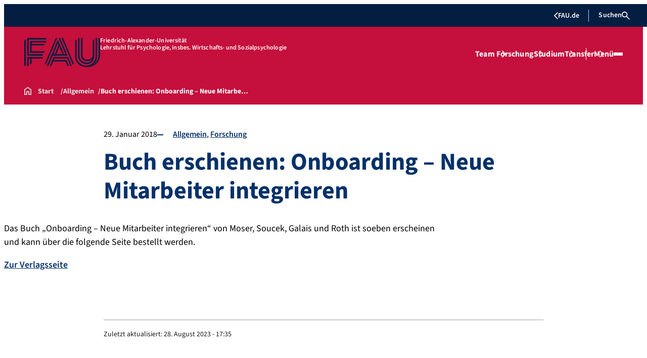

--- FILE ---
content_type: text/html; charset=UTF-8
request_url: https://www.psychologie.rw.fau.de/buch-erschienen-onboarding-neue-mitarbeiter-integrieren/
body_size: 17570
content:
<!doctype html>
<html lang="de">
<head>
    <meta charset="UTF-8">
    <meta name="viewport" content="width=device-width, initial-scale=1">
    <link rel="profile" href="https://gmpg.org/xfn/11">
    <title>Buch erschienen:  Onboarding &#8211; Neue Mitarbeiter integrieren &#8211; Lehrstuhl für Psychologie, insbes. Wirtschafts- und Sozialpsychologie</title>
<meta name='robots' content='max-image-preview:large' />
<meta name="dlm-version" content="5.1.6"><link rel="alternate" type="application/rss+xml" title="Lehrstuhl für Psychologie, insbes. Wirtschafts- und Sozialpsychologie &raquo; Feed" href="https://www.psychologie.rw.fau.de/feed/" />
<link rel="alternate" type="application/rss+xml" title="Lehrstuhl für Psychologie, insbes. Wirtschafts- und Sozialpsychologie &raquo; Kommentar-Feed" href="https://www.psychologie.rw.fau.de/comments/feed/" />
<link rel="alternate" title="oEmbed (JSON)" type="application/json+oembed" href="https://www.psychologie.rw.fau.de/wp-json/oembed/1.0/embed?url=https%3A%2F%2Fwww.psychologie.rw.fau.de%2Fbuch-erschienen-onboarding-neue-mitarbeiter-integrieren%2F" />
<link rel="alternate" title="oEmbed (XML)" type="text/xml+oembed" href="https://www.psychologie.rw.fau.de/wp-json/oembed/1.0/embed?url=https%3A%2F%2Fwww.psychologie.rw.fau.de%2Fbuch-erschienen-onboarding-neue-mitarbeiter-integrieren%2F&#038;format=xml" />
<style id='wp-img-auto-sizes-contain-inline-css'>
img:is([sizes=auto i],[sizes^="auto," i]){contain-intrinsic-size:3000px 1500px}
/*# sourceURL=wp-img-auto-sizes-contain-inline-css */
</style>
<style id='wp-emoji-styles-inline-css'>

	img.wp-smiley, img.emoji {
		display: inline !important;
		border: none !important;
		box-shadow: none !important;
		height: 1em !important;
		width: 1em !important;
		margin: 0 0.07em !important;
		vertical-align: -0.1em !important;
		background: none !important;
		padding: 0 !important;
	}
/*# sourceURL=wp-emoji-styles-inline-css */
</style>
<style id='wp-block-library-inline-css'>
:root{--wp-block-synced-color:#7a00df;--wp-block-synced-color--rgb:122,0,223;--wp-bound-block-color:var(--wp-block-synced-color);--wp-editor-canvas-background:#ddd;--wp-admin-theme-color:#007cba;--wp-admin-theme-color--rgb:0,124,186;--wp-admin-theme-color-darker-10:#006ba1;--wp-admin-theme-color-darker-10--rgb:0,107,160.5;--wp-admin-theme-color-darker-20:#005a87;--wp-admin-theme-color-darker-20--rgb:0,90,135;--wp-admin-border-width-focus:2px}@media (min-resolution:192dpi){:root{--wp-admin-border-width-focus:1.5px}}.wp-element-button{cursor:pointer}:root .has-very-light-gray-background-color{background-color:#eee}:root .has-very-dark-gray-background-color{background-color:#313131}:root .has-very-light-gray-color{color:#eee}:root .has-very-dark-gray-color{color:#313131}:root .has-vivid-green-cyan-to-vivid-cyan-blue-gradient-background{background:linear-gradient(135deg,#00d084,#0693e3)}:root .has-purple-crush-gradient-background{background:linear-gradient(135deg,#34e2e4,#4721fb 50%,#ab1dfe)}:root .has-hazy-dawn-gradient-background{background:linear-gradient(135deg,#faaca8,#dad0ec)}:root .has-subdued-olive-gradient-background{background:linear-gradient(135deg,#fafae1,#67a671)}:root .has-atomic-cream-gradient-background{background:linear-gradient(135deg,#fdd79a,#004a59)}:root .has-nightshade-gradient-background{background:linear-gradient(135deg,#330968,#31cdcf)}:root .has-midnight-gradient-background{background:linear-gradient(135deg,#020381,#2874fc)}:root{--wp--preset--font-size--normal:16px;--wp--preset--font-size--huge:42px}.has-regular-font-size{font-size:1em}.has-larger-font-size{font-size:2.625em}.has-normal-font-size{font-size:var(--wp--preset--font-size--normal)}.has-huge-font-size{font-size:var(--wp--preset--font-size--huge)}.has-text-align-center{text-align:center}.has-text-align-left{text-align:left}.has-text-align-right{text-align:right}.has-fit-text{white-space:nowrap!important}#end-resizable-editor-section{display:none}.aligncenter{clear:both}.items-justified-left{justify-content:flex-start}.items-justified-center{justify-content:center}.items-justified-right{justify-content:flex-end}.items-justified-space-between{justify-content:space-between}.screen-reader-text{border:0;clip-path:inset(50%);height:1px;margin:-1px;overflow:hidden;padding:0;position:absolute;width:1px;word-wrap:normal!important}.screen-reader-text:focus{background-color:#ddd;clip-path:none;color:#444;display:block;font-size:1em;height:auto;left:5px;line-height:normal;padding:15px 23px 14px;text-decoration:none;top:5px;width:auto;z-index:100000}html :where(.has-border-color){border-style:solid}html :where([style*=border-top-color]){border-top-style:solid}html :where([style*=border-right-color]){border-right-style:solid}html :where([style*=border-bottom-color]){border-bottom-style:solid}html :where([style*=border-left-color]){border-left-style:solid}html :where([style*=border-width]){border-style:solid}html :where([style*=border-top-width]){border-top-style:solid}html :where([style*=border-right-width]){border-right-style:solid}html :where([style*=border-bottom-width]){border-bottom-style:solid}html :where([style*=border-left-width]){border-left-style:solid}html :where(img[class*=wp-image-]){height:auto;max-width:100%}:where(figure){margin:0 0 1em}html :where(.is-position-sticky){--wp-admin--admin-bar--position-offset:var(--wp-admin--admin-bar--height,0px)}@media screen and (max-width:600px){html :where(.is-position-sticky){--wp-admin--admin-bar--position-offset:0px}}

/*# sourceURL=wp-block-library-inline-css */
</style><link rel='stylesheet' id='fau-elemental-fau-global-search-style-css' href='https://www.psychologie.rw.fau.de/wp-content/themes/FAU-Elemental-main/build/blocks/fau-global-search/style-theme.css?ver=1.0.0' media='all' />
<style id='global-styles-inline-css'>
:root{--wp--preset--aspect-ratio--square: 1;--wp--preset--aspect-ratio--4-3: 4/3;--wp--preset--aspect-ratio--3-4: 3/4;--wp--preset--aspect-ratio--3-2: 3/2;--wp--preset--aspect-ratio--2-3: 2/3;--wp--preset--aspect-ratio--16-9: 16/9;--wp--preset--aspect-ratio--9-16: 9/16;--wp--preset--color--black: #000000;--wp--preset--color--cyan-bluish-gray: #abb8c3;--wp--preset--color--white: #ffffff;--wp--preset--color--pale-pink: #f78da7;--wp--preset--color--vivid-red: #cf2e2e;--wp--preset--color--luminous-vivid-orange: #ff6900;--wp--preset--color--luminous-vivid-amber: #fcb900;--wp--preset--color--light-green-cyan: #7bdcb5;--wp--preset--color--vivid-green-cyan: #00d084;--wp--preset--color--pale-cyan-blue: #8ed1fc;--wp--preset--color--vivid-cyan-blue: #0693e3;--wp--preset--color--vivid-purple: #9b51e0;--wp--preset--gradient--vivid-cyan-blue-to-vivid-purple: linear-gradient(135deg,rgb(6,147,227) 0%,rgb(155,81,224) 100%);--wp--preset--gradient--light-green-cyan-to-vivid-green-cyan: linear-gradient(135deg,rgb(122,220,180) 0%,rgb(0,208,130) 100%);--wp--preset--gradient--luminous-vivid-amber-to-luminous-vivid-orange: linear-gradient(135deg,rgb(252,185,0) 0%,rgb(255,105,0) 100%);--wp--preset--gradient--luminous-vivid-orange-to-vivid-red: linear-gradient(135deg,rgb(255,105,0) 0%,rgb(207,46,46) 100%);--wp--preset--gradient--very-light-gray-to-cyan-bluish-gray: linear-gradient(135deg,rgb(238,238,238) 0%,rgb(169,184,195) 100%);--wp--preset--gradient--cool-to-warm-spectrum: linear-gradient(135deg,rgb(74,234,220) 0%,rgb(151,120,209) 20%,rgb(207,42,186) 40%,rgb(238,44,130) 60%,rgb(251,105,98) 80%,rgb(254,248,76) 100%);--wp--preset--gradient--blush-light-purple: linear-gradient(135deg,rgb(255,206,236) 0%,rgb(152,150,240) 100%);--wp--preset--gradient--blush-bordeaux: linear-gradient(135deg,rgb(254,205,165) 0%,rgb(254,45,45) 50%,rgb(107,0,62) 100%);--wp--preset--gradient--luminous-dusk: linear-gradient(135deg,rgb(255,203,112) 0%,rgb(199,81,192) 50%,rgb(65,88,208) 100%);--wp--preset--gradient--pale-ocean: linear-gradient(135deg,rgb(255,245,203) 0%,rgb(182,227,212) 50%,rgb(51,167,181) 100%);--wp--preset--gradient--electric-grass: linear-gradient(135deg,rgb(202,248,128) 0%,rgb(113,206,126) 100%);--wp--preset--gradient--midnight: linear-gradient(135deg,rgb(2,3,129) 0%,rgb(40,116,252) 100%);--wp--preset--font-size--small: 13px;--wp--preset--font-size--medium: 20px;--wp--preset--font-size--large: 36px;--wp--preset--font-size--x-large: 42px;--wp--preset--spacing--20: 0.44rem;--wp--preset--spacing--30: 0.67rem;--wp--preset--spacing--40: 1rem;--wp--preset--spacing--50: 1.5rem;--wp--preset--spacing--60: 2.25rem;--wp--preset--spacing--70: 3.38rem;--wp--preset--spacing--80: 5.06rem;--wp--preset--shadow--natural: 6px 6px 9px rgba(0, 0, 0, 0.2);--wp--preset--shadow--deep: 12px 12px 50px rgba(0, 0, 0, 0.4);--wp--preset--shadow--sharp: 6px 6px 0px rgba(0, 0, 0, 0.2);--wp--preset--shadow--outlined: 6px 6px 0px -3px rgb(255, 255, 255), 6px 6px rgb(0, 0, 0);--wp--preset--shadow--crisp: 6px 6px 0px rgb(0, 0, 0);}:where(body) { margin: 0; }.wp-site-blocks > .alignleft { float: left; margin-right: 2em; }.wp-site-blocks > .alignright { float: right; margin-left: 2em; }.wp-site-blocks > .aligncenter { justify-content: center; margin-left: auto; margin-right: auto; }:where(.wp-site-blocks) > * { margin-block-start: 24px; margin-block-end: 0; }:where(.wp-site-blocks) > :first-child { margin-block-start: 0; }:where(.wp-site-blocks) > :last-child { margin-block-end: 0; }:root { --wp--style--block-gap: 24px; }:root :where(.is-layout-flow) > :first-child{margin-block-start: 0;}:root :where(.is-layout-flow) > :last-child{margin-block-end: 0;}:root :where(.is-layout-flow) > *{margin-block-start: 24px;margin-block-end: 0;}:root :where(.is-layout-constrained) > :first-child{margin-block-start: 0;}:root :where(.is-layout-constrained) > :last-child{margin-block-end: 0;}:root :where(.is-layout-constrained) > *{margin-block-start: 24px;margin-block-end: 0;}:root :where(.is-layout-flex){gap: 24px;}:root :where(.is-layout-grid){gap: 24px;}.is-layout-flow > .alignleft{float: left;margin-inline-start: 0;margin-inline-end: 2em;}.is-layout-flow > .alignright{float: right;margin-inline-start: 2em;margin-inline-end: 0;}.is-layout-flow > .aligncenter{margin-left: auto !important;margin-right: auto !important;}.is-layout-constrained > .alignleft{float: left;margin-inline-start: 0;margin-inline-end: 2em;}.is-layout-constrained > .alignright{float: right;margin-inline-start: 2em;margin-inline-end: 0;}.is-layout-constrained > .aligncenter{margin-left: auto !important;margin-right: auto !important;}.is-layout-constrained > :where(:not(.alignleft):not(.alignright):not(.alignfull)){margin-left: auto !important;margin-right: auto !important;}body .is-layout-flex{display: flex;}.is-layout-flex{flex-wrap: wrap;align-items: center;}.is-layout-flex > :is(*, div){margin: 0;}body .is-layout-grid{display: grid;}.is-layout-grid > :is(*, div){margin: 0;}body{padding-top: 0px;padding-right: 0px;padding-bottom: 0px;padding-left: 0px;}a:where(:not(.wp-element-button)){text-decoration: underline;}:root :where(.wp-element-button, .wp-block-button__link){background-color: #32373c;border-width: 0;color: #fff;font-family: inherit;font-size: inherit;font-style: inherit;font-weight: inherit;letter-spacing: inherit;line-height: inherit;padding-top: calc(0.667em + 2px);padding-right: calc(1.333em + 2px);padding-bottom: calc(0.667em + 2px);padding-left: calc(1.333em + 2px);text-decoration: none;text-transform: inherit;}.has-black-color{color: var(--wp--preset--color--black) !important;}.has-cyan-bluish-gray-color{color: var(--wp--preset--color--cyan-bluish-gray) !important;}.has-white-color{color: var(--wp--preset--color--white) !important;}.has-pale-pink-color{color: var(--wp--preset--color--pale-pink) !important;}.has-vivid-red-color{color: var(--wp--preset--color--vivid-red) !important;}.has-luminous-vivid-orange-color{color: var(--wp--preset--color--luminous-vivid-orange) !important;}.has-luminous-vivid-amber-color{color: var(--wp--preset--color--luminous-vivid-amber) !important;}.has-light-green-cyan-color{color: var(--wp--preset--color--light-green-cyan) !important;}.has-vivid-green-cyan-color{color: var(--wp--preset--color--vivid-green-cyan) !important;}.has-pale-cyan-blue-color{color: var(--wp--preset--color--pale-cyan-blue) !important;}.has-vivid-cyan-blue-color{color: var(--wp--preset--color--vivid-cyan-blue) !important;}.has-vivid-purple-color{color: var(--wp--preset--color--vivid-purple) !important;}.has-black-background-color{background-color: var(--wp--preset--color--black) !important;}.has-cyan-bluish-gray-background-color{background-color: var(--wp--preset--color--cyan-bluish-gray) !important;}.has-white-background-color{background-color: var(--wp--preset--color--white) !important;}.has-pale-pink-background-color{background-color: var(--wp--preset--color--pale-pink) !important;}.has-vivid-red-background-color{background-color: var(--wp--preset--color--vivid-red) !important;}.has-luminous-vivid-orange-background-color{background-color: var(--wp--preset--color--luminous-vivid-orange) !important;}.has-luminous-vivid-amber-background-color{background-color: var(--wp--preset--color--luminous-vivid-amber) !important;}.has-light-green-cyan-background-color{background-color: var(--wp--preset--color--light-green-cyan) !important;}.has-vivid-green-cyan-background-color{background-color: var(--wp--preset--color--vivid-green-cyan) !important;}.has-pale-cyan-blue-background-color{background-color: var(--wp--preset--color--pale-cyan-blue) !important;}.has-vivid-cyan-blue-background-color{background-color: var(--wp--preset--color--vivid-cyan-blue) !important;}.has-vivid-purple-background-color{background-color: var(--wp--preset--color--vivid-purple) !important;}.has-black-border-color{border-color: var(--wp--preset--color--black) !important;}.has-cyan-bluish-gray-border-color{border-color: var(--wp--preset--color--cyan-bluish-gray) !important;}.has-white-border-color{border-color: var(--wp--preset--color--white) !important;}.has-pale-pink-border-color{border-color: var(--wp--preset--color--pale-pink) !important;}.has-vivid-red-border-color{border-color: var(--wp--preset--color--vivid-red) !important;}.has-luminous-vivid-orange-border-color{border-color: var(--wp--preset--color--luminous-vivid-orange) !important;}.has-luminous-vivid-amber-border-color{border-color: var(--wp--preset--color--luminous-vivid-amber) !important;}.has-light-green-cyan-border-color{border-color: var(--wp--preset--color--light-green-cyan) !important;}.has-vivid-green-cyan-border-color{border-color: var(--wp--preset--color--vivid-green-cyan) !important;}.has-pale-cyan-blue-border-color{border-color: var(--wp--preset--color--pale-cyan-blue) !important;}.has-vivid-cyan-blue-border-color{border-color: var(--wp--preset--color--vivid-cyan-blue) !important;}.has-vivid-purple-border-color{border-color: var(--wp--preset--color--vivid-purple) !important;}.has-vivid-cyan-blue-to-vivid-purple-gradient-background{background: var(--wp--preset--gradient--vivid-cyan-blue-to-vivid-purple) !important;}.has-light-green-cyan-to-vivid-green-cyan-gradient-background{background: var(--wp--preset--gradient--light-green-cyan-to-vivid-green-cyan) !important;}.has-luminous-vivid-amber-to-luminous-vivid-orange-gradient-background{background: var(--wp--preset--gradient--luminous-vivid-amber-to-luminous-vivid-orange) !important;}.has-luminous-vivid-orange-to-vivid-red-gradient-background{background: var(--wp--preset--gradient--luminous-vivid-orange-to-vivid-red) !important;}.has-very-light-gray-to-cyan-bluish-gray-gradient-background{background: var(--wp--preset--gradient--very-light-gray-to-cyan-bluish-gray) !important;}.has-cool-to-warm-spectrum-gradient-background{background: var(--wp--preset--gradient--cool-to-warm-spectrum) !important;}.has-blush-light-purple-gradient-background{background: var(--wp--preset--gradient--blush-light-purple) !important;}.has-blush-bordeaux-gradient-background{background: var(--wp--preset--gradient--blush-bordeaux) !important;}.has-luminous-dusk-gradient-background{background: var(--wp--preset--gradient--luminous-dusk) !important;}.has-pale-ocean-gradient-background{background: var(--wp--preset--gradient--pale-ocean) !important;}.has-electric-grass-gradient-background{background: var(--wp--preset--gradient--electric-grass) !important;}.has-midnight-gradient-background{background: var(--wp--preset--gradient--midnight) !important;}.has-small-font-size{font-size: var(--wp--preset--font-size--small) !important;}.has-medium-font-size{font-size: var(--wp--preset--font-size--medium) !important;}.has-large-font-size{font-size: var(--wp--preset--font-size--large) !important;}.has-x-large-font-size{font-size: var(--wp--preset--font-size--x-large) !important;}
/*# sourceURL=global-styles-inline-css */
</style>

<link rel='stylesheet' id='rrze-univis-css' href='https://www.psychologie.rw.fau.de/wp-content/plugins/rrze-univis-master/css/rrze-univis.css?ver=6.9' media='all' />
<link rel='stylesheet' id='faue-theme-css' href='https://www.psychologie.rw.fau.de/wp-content/themes/FAU-Elemental-main/build/css/theme.css?ver=ee46e8f0328b4290b138' media='all' />
<link rel='stylesheet' id='rrze-legal-cookie-css' href='https://www.psychologie.rw.fau.de/wp-content/plugins/rrze-legal-main/build/banner.css?ver=2.3.0' media='all' />
<link rel='stylesheet' id='lgc-unsemantic-grid-responsive-tablet-css' href='https://www.psychologie.rw.fau.de/wp-content/plugins/lightweight-grid-columns/css/unsemantic-grid-responsive-tablet.css?ver=1.0' media='all' />
<script src="https://www.psychologie.rw.fau.de/wp-includes/js/jquery/jquery.min.js?ver=3.7.1" id="jquery-core-js"></script>
<script src="https://www.psychologie.rw.fau.de/wp-includes/js/jquery/jquery-migrate.min.js?ver=3.4.1" id="jquery-migrate-js"></script>
<link rel="https://api.w.org/" href="https://www.psychologie.rw.fau.de/wp-json/" /><link rel="alternate" title="JSON" type="application/json" href="https://www.psychologie.rw.fau.de/wp-json/wp/v2/posts/1529" /><link rel="EditURI" type="application/rsd+xml" title="RSD" href="https://www.psychologie.rw.fau.de/xmlrpc.php?rsd" />
<meta name="generator" content="WordPress 6.9" />
<link rel="canonical" href="https://www.psychologie.rw.fau.de/buch-erschienen-onboarding-neue-mitarbeiter-integrieren/" />
<link rel='shortlink' href='https://www.psychologie.rw.fau.de/?p=1529' />
		<!--[if lt IE 9]>
			<link rel="stylesheet" href="https://www.psychologie.rw.fau.de/wp-content/plugins/lightweight-grid-columns/css/ie.min.css" />
		<![endif]-->
	<link rel="shortcut icon" href="https://www.psychologie.rw.fau.de/wp-content/themes/FAU-Elemental-main/assets/images/favicons/favicon.ico">
<link rel="apple-touch-icon" sizes="180x180" href="https://www.psychologie.rw.fau.de/wp-content/themes/FAU-Elemental-main/assets/images/favicons/favicon-apple-touch.png">
<link rel="icon" type="image/png" sizes="180x180" href="https://www.psychologie.rw.fau.de/wp-content/themes/FAU-Elemental-main/assets/images/favicons/favicon-180x180.png">
<link rel="icon" type="image/svg+xml" href="https://www.psychologie.rw.fau.de/wp-content/themes/FAU-Elemental-main/assets/images/favicons/favicon.svg" sizes="any">
<link rel="mask-icon" href="https://www.psychologie.rw.fau.de/wp-content/themes/FAU-Elemental-main/assets/images/favicons/favicon-mask.svg" color="#C50F3C">
<meta name="msapplication-TileColor" content="#C50F3C">
<meta name="msapplication-TileImage" content="https://www.psychologie.rw.fau.de/wp-content/themes/FAU-Elemental-main/assets/images/favicons/favicon-180x180.png">
<meta name="theme-color" content="#C50F3C">
</head>

<body class="wp-singular post-template-default single single-post postid-1529 single-format-standard wp-embed-responsive wp-theme-FAU-Elemental-main fau-elemental fauorg-fakultaet faculty-rw wp-theme">

<a class="skip-link" href="#skipto_content">Zum Hauptinhalt springen</a>

<div id="page" class="site">
    <header id="masthead" class="site-header">
        <nav id="site-navigation" class="main-navigation">
            <!-- Top Navigation -->
            <div class="site-header__top">
                <div class="site-header-top__wrapper">
                    
<nav class="fau-navigation" aria-label="FAU Navigation">
        <a href="https://www.fau.de" class="fau-navigation__fau-link">
        <span class="fau-navigation__back-icon"></span>
        FAU.de    </a>
        <div class="fau-nav-modals">
                            <button type="button" class="fau-navigation__button menu-modal__open-btn"
                data-modal-target="search"
                aria-expanded="false">
                Suchen                <span class="fau-navigation__search-icon"></span>
            </button>
    </div>
    </nav>                 </div>
            </div>

            <!-- Main Navigation -->
            <div class="site-header__main">
                
<nav class="main-navigation main-navigation--standard">
    <div class="main-navigation__container">
        <div class="main-navigation__logo">
            <div itemscope itemtype="https://schema.org/Organization"><a itemprop="url" rel="home" class="generated" href="https://www.psychologie.rw.fau.de/"><span class="textlogo"><span class="baselogo"><img src="https://www.psychologie.rw.fau.de/wp-content/themes/FAU-Elemental-main/assets/images/logo.svg" alt="Lehrstuhl für Psychologie, insbes. Wirtschafts- und Sozialpsychologie" class="faubaselogo" width="150" height="58"></span><span class="text"><span class="fau-title" aria-hidden="true">Friedrich-Alexander-Universität</span> <span id="website-title" class="visible-title" itemprop="name">Lehrstuhl für Psychologie, insbes. Wirtschafts- und Sozialpsychologie</span></span></span></a></div>        </div>

        <div class="main-navigation__direct-links">
            <ul id="main-direct-links" class="main-navigation__direct-menu"><li id="menu-item-17" class="menu-item menu-item-type-post_type menu-item-object-page menu-item-17"><a href="https://www.psychologie.rw.fau.de/team/">Team</a></li>
<li id="menu-item-19" class="menu-item menu-item-type-post_type menu-item-object-page menu-item-19"><a href="https://www.psychologie.rw.fau.de/forschung/">Forschung</a></li>
<li id="menu-item-18" class="menu-item menu-item-type-post_type menu-item-object-page menu-item-18"><a href="https://www.psychologie.rw.fau.de/studium/">Studium</a></li>
<li id="menu-item-34" class="menu-item menu-item-type-post_type menu-item-object-page menu-item-34"><a href="https://www.psychologie.rw.fau.de/praxis/">Transfer</a></li>
</ul>        </div>

                    <div class="main-navigation__menu-container">
                <button type="button" class="main-navigation__toggle menu-modal__open-btn" aria-expanded="false" aria-controls="menu-website-modal" data-modal-target="menu-website-modal" aria-label="Menü öffnen">
                    <span class="main-navigation__toggle-text">Menü</span>
                    <span class="main-navigation__toggle-icon">
                        <span></span>
                        <span></span>
                        <span></span>
                    </span>
                </button>
            </div>
            </div>
</nav>            </div>
        </nav>
    </header>

    <!-- Show Logo and Claim for Print -->
    <div class="print-container" aria-hidden="true">
        <div class="print-text">
            <div>Friedrich-Alexander-Universität</div>
            <div>Erlangen-Nürnberg</div>
        </div>

        <div class="print-logo">
                            <img src="https://www.psychologie.rw.fau.de/wp-content/themes/FAU-Elemental-main/assets/images/logo-print.svg" alt="FAU Logo">
                    </div>
    </div>

    <div class="breadcrumbs-wrapper"><nav class="breadcrumbs" aria-label="Brotkrummen Navigation"><ol class="breadcrumbs__list" itemscope itemtype="https://schema.org/BreadcrumbList"><li class="breadcrumbs__item breadcrumbs__item--mobile" itemprop="itemListElement" itemscope itemtype="https://schema.org/ListItem"><span class="breadcrumbs__chevron"></span><a href="https://www.psychologie.rw.fau.de/category/allgemein/" class="breadcrumbs__link" itemprop="item" title="Allgemein"><span itemprop="name">Allgemein</span></a><meta itemprop="position" content="1"></li><li class="breadcrumbs__item breadcrumbs__item--desktop breadcrumbs__item--home" itemprop="itemListElement" itemscope itemtype="https://schema.org/ListItem"><a href="https://www.psychologie.rw.fau.de/" class="breadcrumbs__link" itemprop="item"><span itemprop="name">Start</span></a><meta itemprop="position" content="1"></li><li class="breadcrumbs__item breadcrumbs__item--desktop" itemprop="itemListElement" itemscope itemtype="https://schema.org/ListItem"><a href="https://www.psychologie.rw.fau.de/category/allgemein/" class="breadcrumbs__link" itemprop="item" title="Allgemein"><span itemprop="name">Allgemein</span></a><meta itemprop="position" content="2"></li><li class="breadcrumbs__item breadcrumbs__item--current breadcrumbs__item--desktop" itemprop="itemListElement" itemscope itemtype="https://schema.org/ListItem" aria-current="page"><span class="breadcrumbs__current" itemprop="item" title="Buch erschienen:  Onboarding &#8211; Neue Mitarbeiter integrieren"><span itemprop="name">Buch erschienen:  Onboarding &#8211; Neue Mitarbe…</span></span><meta itemprop="position" content="3"></li></ol></nav></div>    <div id="skipto_content"></div>

<main id="main" class="site-main" role="main">
                <article id="post-1529" class="post-1529 post type-post status-publish format-standard hentry category-allgemein category-forschung">
                
<header class="post-header">
    
    <div class="post-header-content">
        
        <div class="post-meta-top">
            <div class="wp-block-post-date">
                                <time datetime="2018-01-29T18:50:30+01:00">29. Januar 2018</time>
            </div>
            
                        
            <ul class="post-categories">
	<li><a href="https://www.psychologie.rw.fau.de/category/allgemein/" rel="category tag">Allgemein</a></li>
	<li><a href="https://www.psychologie.rw.fau.de/category/forschung/" rel="category tag">Forschung</a></li></ul>                    </div>
        
        <h1 class="wp-block-post-title">Buch erschienen:  Onboarding &#8211; Neue Mitarbeiter integrieren</h1>        
    </div>
    
    </header>                 <div class="wp-block-post-content">
                    <p>Das Buch &#8222;Onboarding &#8211; Neue Mitarbeiter integrieren&#8220; von Moser, Soucek, Galais und Roth ist soeben erscheinen und kann über die folgende Seite bestellt werden.</p>
<p><a href="https://www.hogrefe.de/shop/onboarding-neue-mitarbeiter-integrieren-76547.html">Zur Verlagsseite</a></p>
<p>&nbsp;</p>
                </div>

                <div class="post-meta ">
    <div class="post-meta-wrapper">
        <div class="post-meta-inner">
            <div class="post-last-update">
                <span class="date-label">Zuletzt aktualisiert:</span>
                <time datetime="2023-08-28T15:35:47+02:00" class="post-date">
                    28. August 2023 - 17:35                </time>
            </div>
        </div>
    </div>
</div>            </article>
            </main>


    </div><!-- #content -->

    <footer id="colophon" class="site-footer">
                    <div class="footer-content footer-content--instance">
    <div class="footer-content--instance-wrapper">

        <section class="footer-instance-header">
            <div class="instance-info">
                <h2>Lehrstuhl für Psychologie, insbes. Wirtschafts- und Sozialpsychologie</h2>
                <p></p>
            </div>
        </section>

        <section class="footer-instance-contact">
                        
            <div class="contact-address">
                            </div>
                    </section>

        <section class="footer-instance-menu">
            <!-- Column 1: Footer Menu -->
            <nav class="footer-meta-nav">
                <ul id="menu-fusszeile" class="footer-menu-list"><li id="menu-item-1096" class="menu-item menu-item-type-post_type menu-item-object-page menu-item-home menu-item-1096"><a href="https://www.psychologie.rw.fau.de/">Startseite</a></li>
<li id="menu-item-1092" class="menu-item menu-item-type-post_type menu-item-object-page menu-item-1092"><a href="https://www.psychologie.rw.fau.de/kontakt/">Kontakt</a></li>
<li id="menu-item-1091" class="menu-item menu-item-type-post_type menu-item-object-page menu-item-1091"><a href="https://www.psychologie.rw.fau.de/anfahrt/">Anfahrt</a></li>
<li id="menu-item-2695" class="menu-item menu-item-type-custom menu-item-object-custom menu-item-2695"><a href="/impressum">Impressum</a></li>
<li id="menu-item-2696" class="menu-item menu-item-type-custom menu-item-object-custom menu-item-2696"><a href="/datenschutz">Datenschutz</a></li>
<li id="menu-item-2697" class="menu-item menu-item-type-custom menu-item-object-custom menu-item-2697"><a href="/barrierefreiheit">Barrierefreiheit</a></li>
<li id="menu-item-1254" class="menu-item menu-item-type-custom menu-item-object-custom menu-item-1254"><a href="/wp-admin">Anmelden</a></li>
</ul>            </nav>

            <nav class="footer-social" aria-label="Social Media Links">
                            </nav>
        </section>

    </div>
</div>

<section class="footer-bottom">
    <div class="footer-bottom-wrapper">
                    <input type="checkbox" id="fau-info-toggle" class="fau-info-toggle-checkbox" aria-controls="fau-info-section">
            <div class="footer-bottom-row footer-controls">
                <div class="footer-logo-container">
                    <div class="footer-logo">
                                                    <img src="https://www.psychologie.rw.fau.de/wp-content/themes/FAU-Elemental-main/assets/images/Logo-white.svg" alt="FAU Logo" loading="lazy" decoding="async">
                                            </div>
                    <div class="footer-logo-tagline">
                        Friedrich-Alexander-Universität<br />
Erlangen-Nürnberg                    </div>
                </div>

                <div class="toggle-container">
                    <label for="fau-info-toggle" class="fau-info-toggle">
                        <span class="toggle-text toggle-text-collapsed">Mehr anzeigen</span>
                        <span class="toggle-text toggle-text-expanded">Weniger anzeigen</span>
                    </label>
                </div>
            </div>

            <div id="fau-info-section" class="footer-bottom-row fau-info-section">
                <section class="fau-claim" aria-labelledby="claim-title">
                    <p id="claim-title">FAU - Wissen in Bewegung</p>
                    <p>Die FAU ist die innovativste Universität Deutschlands, euopaweit auf dem zweiten Platz. Mit 40.000 Studierenden gehören wir zu den größten Hochschulen in Deutschland mit herausragender Lehre und exzellenter Forschung.</p>
                </section>

                    <div class="fau-big-button-teaser-group fau-big-button-teaser-group--small fau-big-button-teaser-group--outline fau-big-button-teaser-group--faculty-showcase fau-big-button-teaser-group--light">
        <div class="fau-big-button-teaser-group__buttons">
                            <a href="#" class="fau-big-button-teaser-group__button" role="button">
                    <p class="big-button-title">
                        Zielgruppe 1                    </p>
                                            <p>
                            Geschichte, Besonderheiten Daten, Struktur u.v.m                        </p>
                                        <span class="arrow-link" aria-hidden="true"></span>
                </a>
                            <a href="#" class="fau-big-button-teaser-group__button" role="button">
                    <p class="big-button-title">
                        Zielgruppe 2                    </p>
                                            <p>
                            Schwerpunkte, Leitbild, Reputation, Erfolge u.v.m.                        </p>
                                        <span class="arrow-link" aria-hidden="true"></span>
                </a>
                            <a href="#" class="fau-big-button-teaser-group__button" role="button">
                    <p class="big-button-title">
                        Zielgruppe 3                    </p>
                                            <p>
                            Schwerpunkte, Leitbild, Reputation, Erfolge u.v.m.                        </p>
                                        <span class="arrow-link" aria-hidden="true"></span>
                </a>
                            <a href="#" class="fau-big-button-teaser-group__button" role="button">
                    <p class="big-button-title">
                        Zielgruppe 4                    </p>
                                            <p>
                            Schwerpunkte, Leitbild, Reputation, Erfolge u.v.m.                        </p>
                                        <span class="arrow-link" aria-hidden="true"></span>
                </a>
                    </div>
    </div>
                </div>
        
        <div class="footer-bottom-row">
            <div class="footer-left">
                            </div>
        </div>
    </div>
</section>            </footer>
</div><!-- #page -->

<script type="speculationrules">
{"prefetch":[{"source":"document","where":{"and":[{"href_matches":"/*"},{"not":{"href_matches":["/wp-*.php","/wp-admin/*","/wp-content/uploads/*","/wp-content/*","/wp-content/plugins/*","/wp-content/themes/FAU-Elemental-main/*","/*\\?(.+)"]}},{"not":{"selector_matches":"a[rel~=\"nofollow\"]"}},{"not":{"selector_matches":".no-prefetch, .no-prefetch a"}}]},"eagerness":"conservative"}]}
</script>
<!--googleoff: all-->
<div data-nosnippet><script id="RRZELegalBannerWrap" type="text/template"><div id="RRZELegalBanner" class="RRZELegal" role="dialog" aria-labelledby="BannerTextHeadline" aria-describedby="BannerTextDescription" aria-modal="true"> <div class="middle-center" style="display: none;"> <div class="_rrzelegal-box-wrap"> <div class="_rrzelegal-box _rrzelegal-box-advanced"> <div class="cookie-box"> <div class="container"> <div class="row"> <div class="col-12"> <div class="_rrzelegal-flex-center"> <span role="heading" aria-level="3" class="_rrzelegal-h3" id="BannerTextHeadline"> Datenschutzeinstellungen </span> </div> <p id="BannerTextDescription"> <p>Unsere Webseite verwendet Cookies und ähnliche Technologien.</p> <p>Einige Cookies sind für den Besuch dieser Webseite notwendig, also essenziell. Ohne diese Cookies wäre Ihr Endgerät ansonsten zum Beispiel nicht in der Lage, sich Ihre Datenschutzauswahl zu merken.</p> <p>Falls Sie zustimmen, verwenden wir Cookies und Daten auch, um Ihre Interaktionen mit unserer Webseite zu messen, oder um externe Medien (z.B. Videos) einzubinden.</p> <p>Bei optionalen Cookies werden fast immer Daten an Dritte weitergegeben. Hierbei handelt es sich um personenbezogene Daten (z.B. Ihre IP-Adresse).</p> <p>Klicken Sie auf „Individuelle Einstellungen“, um sich Ihre Möglichkeiten und die eingesetzten Cookies anzusehen. Hierzu gehören zum Beispiel Steuerelemente, um einige oder alle Cookies für bestimmte Zwecke zu deaktivieren.</p> <p>Sie können Ihre Einwilligung jederzeit unter <a href="https://www.psychologie.rw.fau.de/datenschutz/" tabindex="0">Datenschutzerklärung</a> einsehen und widerrufen. Auf der Seite finden Sie auch zusätzliche Informationen zu den verwendeten Cookies und Technologien.</p> </p> <fieldset> <legend class="sr-only">Datenschutzeinstellungen</legend> <ul> <li> <label class="_rrzelegal-checkbox"> Essenziell <input id="checkbox-essential" tabindex="0" type="checkbox" name="cookieGroup[]" value="essential" checked disabled data-rrzelegal-cookie-checkbox> <span class="_rrzelegal-checkbox-indicator"></span> </label> </li> </ul> </fieldset> <p class="_rrzelegal-accept"> <a href="#" tabindex="0" role="button" class="_rrzelegal-btn _rrzelegal-btn-accept-all _rrzelegal-cursor" data-cookie-accept-all> Alle akzeptieren </a> </p> <p class="_rrzelegal-accept"> <a href="#" tabindex="0" role="button" id="BannerSaveButton" class="_rrzelegal-btn _rrzelegal-cursor" data-cookie-accept> Speichern </a> </p> <p class="_rrzelegal-refuse-btn"> <a class="_rrzelegal-btn" href="#" tabindex="0" role="button" data-cookie-refuse> Nur essentielle Cookies akzeptieren </a> </p> <p class="_rrzelegal-manage-btn"> <a href="#" tabindex="0" data-cookie-individual> Individuelle Einstellungen </a> </p> <p class="_rrzelegal-legal"> <a href="https://www.psychologie.rw.fau.de/impressum/" tabindex="0"> Impressum </a> <span class="_rrzelegal-separator"></span> <a href="https://www.psychologie.rw.fau.de/datenschutz/" tabindex="0"> Datenschutzerklärung </a> <span class="_rrzelegal-separator"></span> <a href="https://www.psychologie.rw.fau.de/barrierefreiheit/" tabindex="0"> Barrierefreiheit </a> </p> </div> </div> </div> </div> <div class="cookie-preference" aria-hidden="true" role="dialog" aria-describedby="CookiePrefDescription" aria-modal="true"> <div class="container not-visible"> <div class="row no-gutters"> <div class="col-12"> <div class="row no-gutters align-items-top"> <div class="col-12"> <div class="_rrzelegal-flex-center"> <span role="heading" aria-level="3" class="_rrzelegal-h3"> Datenschutzeinstellungen </span> </div> <p id="CookiePrefDescription"> <span class="_rrzelegal-paragraph _rrzelegal-text-description"><p>Hier finden Sie eine Übersicht aller verwendeten Cookies. Sie können Ihre Einwilligung zu ganzen Kategorien geben oder sich weitere Informationen anzeigen lassen und bestimmte Cookies auswählen.</p></span> </p> <div class="row no-gutters align-items-center"> <div class="col-12 col-sm-10"> <p class="_rrzelegal-accept"> <a href="#" class="_rrzelegal-btn _rrzelegal-btn-accept-all _rrzelegal-cursor" tabindex="0" role="button" data-cookie-accept-all> Alle akzeptieren </a> <a href="#" id="CookiePrefSave" tabindex="0" role="button" class="_rrzelegal-btn _rrzelegal-cursor" data-cookie-accept> Speichern </a> <a href="#" class="_rrzelegal-btn _rrzelegal-refuse-btn _rrzelegal-cursor" tabindex="0" role="button" data-cookie-refuse> Nur essentielle Cookies akzeptieren </a> </p> </div> <div class="col-12 col-sm-2"> <p class="_rrzelegal-refuse"> <a href="#" class="_rrzelegal-cursor" tabindex="0" data-cookie-back> Zurück </a> </p> </div> </div> </div> </div> <div data-cookie-accordion> <fieldset> <legend class="sr-only">Datenschutzeinstellungen</legend> <div class="bcac-item"> <div class="d-flex flex-row"> <label class="w-75"> <span role="heading" aria-level="4" class="_rrzelegal-h4"> Essenziell (4) </span> </label> <div class="w-25 text-right"> </div> </div> <div class="d-block"> <p>Essenzielle Cookies ermöglichen grundlegende Funktionen und sind für die einwandfreie Funktion der Website erforderlich.</p> <p class="text-center"> <a href="#" class="_rrzelegal-cursor d-block" tabindex="0" data-cookie-accordion-target="essential"> <span data-cookie-accordion-status="show"> Cookie-Informationen anzeigen </span> <span data-cookie-accordion-status="hide" class="rrzelegal-hide"> Cookie-Informationen ausblenden </span> </a> </p> </div> <div class="rrzelegal-hide" data-cookie-accordion-parent="essential"> <table> <tr> <th>Name</th> <td> <label> Standard-Cookie </label> </td> </tr> <tr> <th>Anbieter</th> <td>Eigentümer dieser Website</td> </tr> <tr> <th>Zweck</th> <td>Speichert die Einstellungen der Besucher, die in der Consent-Banner ausgewählt wurden.</td> </tr> <tr> <th>Datenschutzerklärung</th> <td class="_rrzelegal-pp-url"> <a href="https://www.psychologie.rw.fau.de/datenschutz/" target="_blank" rel="nofollow noopener noreferrer"> https://www.psychologie.rw.fau.de/datenschutz/ </a> </td> </tr> <tr> <th>Hosts</th> <td>www.psychologie.rw.fau.de</td> </tr> <tr> <th>Cookie Name</th> <td>rrze-legal-consent</td> </tr> <tr> <th>Cookie Laufzeit</th> <td>1 Jahr</td> </tr> </table> <table> <tr> <th>Name</th> <td> <label> WordPress </label> </td> </tr> <tr> <th>Anbieter</th> <td>Keine Übermittlung an Drittanbieter</td> </tr> <tr> <th>Zweck</th> <td>Teste, ob ein Cookie gesetzt werden kann. Benutzersitzung speichern.</td> </tr> <tr> <th>Datenschutzerklärung</th> <td class="_rrzelegal-pp-url"> <a href="https://www.psychologie.rw.fau.de/datenschutz/" target="_blank" rel="nofollow noopener noreferrer"> https://www.psychologie.rw.fau.de/datenschutz/ </a> </td> </tr> <tr> <th>Hosts</th> <td>.www.psychologie.rw.fau.de</td> </tr> <tr> <th>Cookie Name</th> <td>wordpress_[*]</td> </tr> <tr> <th>Cookie Laufzeit</th> <td>Session</td> </tr> </table> <table> <tr> <th>Name</th> <td> <label> SimpleSAML </label> </td> </tr> <tr> <th>Anbieter</th> <td>Keine Übermittlung an Drittanbieter</td> </tr> <tr> <th>Zweck</th> <td>Dient zur Verwaltung des WebSSO-Sitzungsstatus.</td> </tr> <tr> <th>Datenschutzerklärung</th> <td class="_rrzelegal-pp-url"> <a href="https://www.psychologie.rw.fau.de/datenschutz/" target="_blank" rel="nofollow noopener noreferrer"> https://www.psychologie.rw.fau.de/datenschutz/ </a> </td> </tr> <tr> <th>Hosts</th> <td>www.psychologie.rw.fau.de</td> </tr> <tr> <th>Cookie Name</th> <td>SimpleSAMLSessionID,SimpleSAMLAuthToken</td> </tr> <tr> <th>Cookie Laufzeit</th> <td>Session</td> </tr> </table> <table> <tr> <th>Name</th> <td> <label> PHPSESSID </label> </td> </tr> <tr> <th>Anbieter</th> <td>Keine Übermittlung an Drittanbieter</td> </tr> <tr> <th>Zweck</th> <td>Bewahrt den Status der Benutzersitzung über Seitenanfragen hinweg.</td> </tr> <tr> <th>Datenschutzerklärung</th> <td class="_rrzelegal-pp-url"> <a href="https://www.psychologie.rw.fau.de/datenschutz/" target="_blank" rel="nofollow noopener noreferrer"> https://www.psychologie.rw.fau.de/datenschutz/ </a> </td> </tr> <tr> <th>Hosts</th> <td>www.psychologie.rw.fau.de</td> </tr> <tr> <th>Cookie Name</th> <td>PHPSESSID</td> </tr> <tr> <th>Cookie Laufzeit</th> <td>Session</td> </tr> </table> </div> </div> </fieldset> </div> <div class="d-flex justify-content-between"> <p class="_rrzelegal-legal flex-fill"> <a href="https://www.psychologie.rw.fau.de/impressum/"> Impressum </a> <span class="_rrzelegal-separator"></span> <a href="https://www.psychologie.rw.fau.de/datenschutz/"> Datenschutzerklärung </a> <span class="_rrzelegal-separator"></span> <a href="https://www.psychologie.rw.fau.de/barrierefreiheit/"> Barrierefreiheit </a> </p> </div> </div> </div> </div> </div> </div> </div> </div> </div> </script></div>
<!--googleon: all-->
        <div id="services-modal" class="menu-meta-nav__modal u-hidden" tabindex="-1" aria-modal="true" role="dialog" aria-hidden="true" aria-labelledby="services-modal-title" aria-describedby="services-modal-description">
            <!-- Screen reader only title and description -->
            <h2 id="services-modal-title" class="screen-reader-text">Services</h2>
            <div id="services-modal-description" class="screen-reader-text">Verwenden Sie Tab zur Navigation durch Menüeinträge, Enter zur Auswahl, Escape zum Schließen oder den Schließen-Button.</div>
            
            <!-- Live region for screen reader announcements -->
            <div class="menu-modal__announcements screen-reader-text" aria-live="polite" aria-atomic="true"></div>
            
            <div class="menu-meta-nav__modal__overlay" aria-hidden="true"></div>
            <div class="menu-meta-nav__modal__container" role="document">
                <div class="menu-meta-nav__modal__header">
                                            <button type="button" class="menu-meta-nav__modal__back-btn u-hidden" aria-label="Zurück zum Hauptmenü">
                            <span class="menu-meta-nav__modal__back-icon" aria-hidden="true"></span>
                            <span class="menu-meta-nav__modal__back-text">Zurück</span>
                        </button>
                                        
                                            <button type="button" class="menu-meta-nav__modal__close-btn" aria-label="Menü schließen">
                            <span>Schließen</span>
                            <span class="menu-meta-nav__modal__close-icon" aria-hidden="true"></span>
                        </button>
                                    </div>
                <div class="menu-meta-nav__modal__content" role="navigation" aria-label="Services">
                    <p class="no-menu-message">Keine Menüeinträge gefunden.</p>                </div>
            </div>
        </div>
                <div id="structure-modal" class="menu-meta-nav__modal u-hidden" tabindex="-1" aria-modal="true" role="dialog" aria-hidden="true" aria-labelledby="structure-modal-title" aria-describedby="structure-modal-description">
            <!-- Screen reader only title and description -->
            <h2 id="structure-modal-title" class="screen-reader-text">Struktur</h2>
            <div id="structure-modal-description" class="screen-reader-text">Verwenden Sie Tab zur Navigation durch Menüeinträge, Enter zur Auswahl, Escape zum Schließen oder den Schließen-Button.</div>
            
            <!-- Live region for screen reader announcements -->
            <div class="menu-modal__announcements screen-reader-text" aria-live="polite" aria-atomic="true"></div>
            
            <div class="menu-meta-nav__modal__overlay" aria-hidden="true"></div>
            <div class="menu-meta-nav__modal__container" role="document">
                <div class="menu-meta-nav__modal__header">
                                            <button type="button" class="menu-meta-nav__modal__back-btn u-hidden" aria-label="Zurück zum Hauptmenü">
                            <span class="menu-meta-nav__modal__back-icon" aria-hidden="true"></span>
                            <span class="menu-meta-nav__modal__back-text">Zurück</span>
                        </button>
                                        
                                            <button type="button" class="menu-meta-nav__modal__close-btn" aria-label="Menü schließen">
                            <span>Schließen</span>
                            <span class="menu-meta-nav__modal__close-icon" aria-hidden="true"></span>
                        </button>
                                    </div>
                <div class="menu-meta-nav__modal__content" role="navigation" aria-label="Struktur">
                    [fauorga show="menu"]                </div>
            </div>
        </div>
                <div id="menu-website-modal" class="menu-website-modal u-hidden" tabindex="-1" aria-modal="true" role="dialog" aria-hidden="true" aria-labelledby="menu-website-modal-title" aria-describedby="menu-website-modal-description">
            <!-- Screen reader only title and description -->
            <h2 id="menu-website-modal-title" class="screen-reader-text">Website-Menü</h2>
            <div id="menu-website-modal-description" class="screen-reader-text">Verwenden Sie Tab zur Navigation durch Menüeinträge, Enter zur Auswahl, Escape zum Schließen oder den Schließen-Button.</div>
            
            <!-- Live region for screen reader announcements -->
            <div class="menu-modal__announcements screen-reader-text" aria-live="polite" aria-atomic="true"></div>
            
            <div class="menu-website-modal__overlay" aria-hidden="true"></div>
            <div class="menu-website-modal__container" role="document">
                <div class="menu-website-modal__header">
                                            <button type="button" class="menu-website-modal__back-btn u-hidden" aria-label="Zurück zum Hauptmenü">
                            <span class="menu-website-modal__back-icon" aria-hidden="true"></span>
                            <span class="menu-website-modal__back-text">Zurück</span>
                        </button>
                                        
                                            <button type="button" class="menu-website-modal__close-btn" aria-label="Menü schließen">
                            <span>Schließen</span>
                            <span class="menu-website-modal__close-icon" aria-hidden="true"></span>
                        </button>
                                    </div>
                <div class="menu-website-modal__content" role="navigation" aria-label="Website-Menü">
                    <ul id="menu-hauptmenue" class="menu-website-modal__menu menu-website-modal__menu--header-primary-menu"><li class="menu-item menu-item-type-post_type menu-item-object-page menu-item-has-children menu-item menu-item-has-children has-children has-menu-children has-page-children gemischte-navigation menu-website-modal__item" data-item-type="post_type" data-has-menu-children="true" data-has-page-children="true" data-menu-url="/team" data-menu-item-id="17" data-page-id="6"><button type="button" class="menu-modal__submenu-toggle menu-modal__submenu-row mixed-toggle" aria-expanded="false" aria-controls="submenu-17" aria-haspopup="true" aria-label="Team Untermenü öffnen" data-parent-url="https://www.psychologie.rw.fau.de/team/" data-parent-title="Team" data-menu-children="7" data-page-children="8"><span class="menu-modal__item-title">Team</span><span class="menu-modal__submenu-arrow" aria-hidden="true"></span></button><ul class="sub-menu" data-depth="0"><li class="menu-item menu-item-type-post_type menu-item-object-page menu-item menu-item-has-children has-children has-page-children seiten-navigation menu-website-modal__item" data-item-type="post_type" data-has-menu-children="false" data-has-page-children="true" data-menu-url="/team/lehrstuhlinhaber" data-menu-item-id="226" data-page-id="24"><button type="button" class="menu-modal__submenu-toggle menu-modal__submenu-row page-toggle" aria-expanded="false" aria-controls="submenu-226" aria-haspopup="true" aria-label="Lehrstuhlinhaber Untermenü öffnen" data-parent-url="https://www.psychologie.rw.fau.de/team/lehrstuhlinhaber/" data-parent-title="Lehrstuhlinhaber" data-menu-children="0" data-page-children="1"><span class="menu-modal__item-title">Lehrstuhlinhaber</span><span class="menu-modal__submenu-arrow" aria-hidden="true"></span></button><ul class="sub-menu page-only-submenu" id="submenu-226" data-depth="2"><li class="menu-item page-item" data-item-type="page-child" data-page-id="126" data-has-page-children="false" data-menu-url="/team/lehrstuhlinhaber/klaus-moser" data-menu-item-id="page-126"><a href="https://www.psychologie.rw.fau.de/team/lehrstuhlinhaber/klaus-moser/" class="menu-item-link page-link">Prof. Dr. Klaus Moser</a></li></ul></li><li class="menu-item menu-item-type-post_type menu-item-object-page menu-item menu-item-has-children has-children has-page-children seiten-navigation menu-website-modal__item" data-item-type="post_type" data-has-menu-children="false" data-has-page-children="true" data-menu-url="/team/sekretariat" data-menu-item-id="223" data-page-id="41"><button type="button" class="menu-modal__submenu-toggle menu-modal__submenu-row page-toggle" aria-expanded="false" aria-controls="submenu-223" aria-haspopup="true" aria-label="Sekretariat Untermenü öffnen" data-parent-url="https://www.psychologie.rw.fau.de/team/sekretariat/" data-parent-title="Sekretariat" data-menu-children="0" data-page-children="3"><span class="menu-modal__item-title">Sekretariat</span><span class="menu-modal__submenu-arrow" aria-hidden="true"></span></button><ul class="sub-menu page-only-submenu" id="submenu-223" data-depth="2"><li class="menu-item page-item" data-item-type="page-child" data-page-id="278" data-has-page-children="false" data-menu-url="/team/sekretariat/hannelore-lang" data-menu-item-id="page-278"><a href="https://www.psychologie.rw.fau.de/team/sekretariat/hannelore-lang/" class="menu-item-link page-link">Hannelore Lang</a></li><li class="menu-item page-item" data-item-type="page-child" data-page-id="276" data-has-page-children="false" data-menu-url="/team/sekretariat/renate-wuerges" data-menu-item-id="page-276"><a href="https://www.psychologie.rw.fau.de/team/sekretariat/renate-wuerges/" class="menu-item-link page-link">Renate Würges</a></li><li class="menu-item page-item" data-item-type="page-child" data-page-id="280" data-has-page-children="false" data-menu-url="/team/sekretariat/susanne-piehl" data-menu-item-id="page-280"><a href="https://www.psychologie.rw.fau.de/team/sekretariat/susanne-piehl/" class="menu-item-link page-link">Susanne Piehl</a></li></ul></li><li class="menu-item menu-item-type-post_type menu-item-object-page menu-item menu-item-has-children has-children has-page-children seiten-navigation menu-website-modal__item" data-item-type="post_type" data-has-menu-children="false" data-has-page-children="true" data-menu-url="/team/wissenschaftliche-mitarbeiterinnen" data-menu-item-id="224" data-page-id="26"><button type="button" class="menu-modal__submenu-toggle menu-modal__submenu-row page-toggle" aria-expanded="false" aria-controls="submenu-224" aria-haspopup="true" aria-label="Wissenschaftliche Mitarbeiter/innen Untermenü öffnen" data-parent-url="https://www.psychologie.rw.fau.de/team/wissenschaftliche-mitarbeiterinnen/" data-parent-title="Wissenschaftliche Mitarbeiter/innen" data-menu-children="0" data-page-children="19"><span class="menu-modal__item-title">Wissenschaftliche Mitarbeiter/innen</span><span class="menu-modal__submenu-arrow" aria-hidden="true"></span></button><ul class="sub-menu page-only-submenu" id="submenu-224" data-depth="2"><li class="menu-item page-item" data-item-type="page-child" data-page-id="180" data-has-page-children="false" data-menu-url="/team/wissenschaftliche-mitarbeiterinnen/anett-eskofier" data-menu-item-id="page-180"><a href="https://www.psychologie.rw.fau.de/team/wissenschaftliche-mitarbeiterinnen/anett-eskofier/" class="menu-item-link page-link">Anett Eskofier</a></li><li class="menu-item page-item" data-item-type="page-child" data-page-id="3854" data-has-page-children="false" data-menu-url="/team/wissenschaftliche-mitarbeiterinnen/david-filgertshofer" data-menu-item-id="page-3854"><a href="https://www.psychologie.rw.fau.de/team/wissenschaftliche-mitarbeiterinnen/david-filgertshofer/" class="menu-item-link page-link">David Filgertshofer</a></li><li class="menu-item page-item" data-item-type="page-child" data-page-id="195" data-has-page-children="false" data-menu-url="/team/wissenschaftliche-mitarbeiterinnen/andrea-zechmann" data-menu-item-id="page-195"><a href="https://www.psychologie.rw.fau.de/team/wissenschaftliche-mitarbeiterinnen/andrea-zechmann/" class="menu-item-link page-link">Dr. Andrea Zechmann</a></li><li class="menu-item page-item" data-item-type="page-child" data-page-id="2653" data-has-page-children="false" data-menu-url="/team/wissenschaftliche-mitarbeiterinnen/anna-pretscher" data-menu-item-id="page-2653"><a href="https://www.psychologie.rw.fau.de/team/wissenschaftliche-mitarbeiterinnen/anna-pretscher/" class="menu-item-link page-link">Dr. Anna Pretscher</a></li><li class="menu-item page-item" data-item-type="page-child" data-page-id="187" data-has-page-children="false" data-menu-url="/team/wissenschaftliche-mitarbeiterinnen/colin-roth" data-menu-item-id="page-187"><a href="https://www.psychologie.rw.fau.de/team/wissenschaftliche-mitarbeiterinnen/colin-roth/" class="menu-item-link page-link">Dr. Colin Roth</a></li><li class="menu-item page-item" data-item-type="page-child" data-page-id="178" data-has-page-children="false" data-menu-url="/team/wissenschaftliche-mitarbeiterinnen/cynthia-sende" data-menu-item-id="page-178"><a href="https://www.psychologie.rw.fau.de/team/wissenschaftliche-mitarbeiterinnen/cynthia-sende/" class="menu-item-link page-link">Dr. Cynthia Sende</a></li><li class="menu-item page-item" data-item-type="page-child" data-page-id="182" data-has-page-children="false" data-menu-url="/team/wissenschaftliche-mitarbeiterinnen/george-luca" data-menu-item-id="page-182"><a href="https://www.psychologie.rw.fau.de/team/wissenschaftliche-mitarbeiterinnen/george-luca/" class="menu-item-link page-link">Dr. George Luca</a></li><li class="menu-item page-item" data-item-type="page-child" data-page-id="2659" data-has-page-children="false" data-menu-url="/team/wissenschaftliche-mitarbeiterinnen/karen-doering" data-menu-item-id="page-2659"><a href="https://www.psychologie.rw.fau.de/team/wissenschaftliche-mitarbeiterinnen/karen-doering/" class="menu-item-link page-link">Dr. Karen Döring</a></li><li class="menu-item page-item" data-item-type="page-child" data-page-id="197" data-has-page-children="false" data-menu-url="/team/wissenschaftliche-mitarbeiterinnen/mahsa-dadras" data-menu-item-id="page-197"><a href="https://www.psychologie.rw.fau.de/team/wissenschaftliche-mitarbeiterinnen/mahsa-dadras/" class="menu-item-link page-link">Dr. Mahsa Dadras</a></li><li class="menu-item page-item" data-item-type="page-child" data-page-id="228" data-has-page-children="false" data-menu-url="/team/wissenschaftliche-mitarbeiterinnen/michael-ziegler" data-menu-item-id="page-228"><a href="https://www.psychologie.rw.fau.de/team/wissenschaftliche-mitarbeiterinnen/michael-ziegler/" class="menu-item-link page-link">Dr. Michael Ziegler</a></li><li class="menu-item page-item" data-item-type="page-child" data-page-id="191" data-has-page-children="false" data-menu-url="/team/wissenschaftliche-mitarbeiterinnen/nathalie-galais" data-menu-item-id="page-191"><a href="https://www.psychologie.rw.fau.de/team/wissenschaftliche-mitarbeiterinnen/nathalie-galais/" class="menu-item-link page-link">Dr. Nathalie Galais</a></li><li class="menu-item page-item" data-item-type="page-child" data-page-id="3361" data-has-page-children="false" data-menu-url="/team/wissenschaftliche-mitarbeiterinnen/dr-rosemarie-gauglitz" data-menu-item-id="page-3361"><a href="https://www.psychologie.rw.fau.de/team/wissenschaftliche-mitarbeiterinnen/dr-rosemarie-gauglitz/" class="menu-item-link page-link">Dr. Rosemarie Gauglitz</a></li><li class="menu-item page-item" data-item-type="page-child" data-page-id="3068" data-has-page-children="false" data-menu-url="/team/wissenschaftliche-mitarbeiterinnen/lin-lin" data-menu-item-id="page-3068"><a href="https://www.psychologie.rw.fau.de/team/wissenschaftliche-mitarbeiterinnen/lin-lin/" class="menu-item-link page-link">Lin Lin</a></li><li class="menu-item page-item" data-item-type="page-child" data-page-id="3966" data-has-page-children="false" data-menu-url="/team/wissenschaftliche-mitarbeiterinnen/oliver-hecker" data-menu-item-id="page-3966"><a href="https://www.psychologie.rw.fau.de/team/wissenschaftliche-mitarbeiterinnen/oliver-hecker/" class="menu-item-link page-link">Oliver Hecker</a></li><li class="menu-item page-item" data-item-type="page-child" data-page-id="189" data-has-page-children="false" data-menu-url="/team/wissenschaftliche-mitarbeiterinnen/katharina-ebner" data-menu-item-id="page-189"><a href="https://www.psychologie.rw.fau.de/team/wissenschaftliche-mitarbeiterinnen/katharina-ebner/" class="menu-item-link page-link">PD Dr. Katharina Ebner</a></li><li class="menu-item page-item" data-item-type="page-child" data-page-id="193" data-has-page-children="false" data-menu-url="/team/wissenschaftliche-mitarbeiterinnen/karsten-paul" data-menu-item-id="page-193"><a href="https://www.psychologie.rw.fau.de/team/wissenschaftliche-mitarbeiterinnen/karsten-paul/" class="menu-item-link page-link">Prof. Dr. Karsten Paul</a></li><li class="menu-item page-item" data-item-type="page-child" data-page-id="60" data-has-page-children="false" data-menu-url="/team/wissenschaftliche-mitarbeiterinnen/roman-soucek" data-menu-item-id="page-60"><a href="https://www.psychologie.rw.fau.de/team/wissenschaftliche-mitarbeiterinnen/roman-soucek/" class="menu-item-link page-link">Prof. Dr. Roman Soucek</a></li><li class="menu-item page-item" data-item-type="page-child" data-page-id="3523" data-has-page-children="false" data-menu-url="/team/wissenschaftliche-mitarbeiterinnen/ramona-effting" data-menu-item-id="page-3523"><a href="https://www.psychologie.rw.fau.de/team/wissenschaftliche-mitarbeiterinnen/ramona-effting/" class="menu-item-link page-link">Ramona Effting</a></li><li class="menu-item page-item" data-item-type="page-child" data-page-id="3957" data-has-page-children="false" data-menu-url="/team/wissenschaftliche-mitarbeiterinnen/sabine-daniel" data-menu-item-id="page-3957"><a href="https://www.psychologie.rw.fau.de/team/wissenschaftliche-mitarbeiterinnen/sabine-daniel/" class="menu-item-link page-link">Sabine Daniel</a></li></ul></li><li class="menu-item menu-item-type-post_type menu-item-object-page menu-item menu-item-has-children has-children has-page-children seiten-navigation menu-website-modal__item" data-item-type="post_type" data-has-menu-children="false" data-has-page-children="true" data-menu-url="/team/lehrbeauftragte-2" data-menu-item-id="1034" data-page-id="1032"><button type="button" class="menu-modal__submenu-toggle menu-modal__submenu-row page-toggle" aria-expanded="false" aria-controls="submenu-1034" aria-haspopup="true" aria-label="Lehrbeauftragte Untermenü öffnen" data-parent-url="https://www.psychologie.rw.fau.de/team/lehrbeauftragte-2/" data-parent-title="Lehrbeauftragte" data-menu-children="0" data-page-children="1"><span class="menu-modal__item-title">Lehrbeauftragte</span><span class="menu-modal__submenu-arrow" aria-hidden="true"></span></button><ul class="sub-menu page-only-submenu" id="submenu-1034" data-depth="2"><li class="menu-item page-item" data-item-type="page-child" data-page-id="3975" data-has-page-children="false" data-menu-url="/team/lehrbeauftragte-2/dr-michaela-fuchs" data-menu-item-id="page-3975"><a href="https://www.psychologie.rw.fau.de/team/lehrbeauftragte-2/dr-michaela-fuchs/" class="menu-item-link page-link">Dr. Michaela Fuchs</a></li></ul></li><li class="menu-item menu-item-type-post_type menu-item-object-page menu-item menu-website-modal__item" data-item-type="post_type" data-has-menu-children="false" data-has-page-children="false" data-menu-url="/team/studentische-hilfskraefte" data-menu-item-id="2059" data-page-id="2057"><a href="https://www.psychologie.rw.fau.de/team/studentische-hilfskraefte/">Studentische Hilfskräfte</a></li><li class="menu-item menu-item-type-post_type menu-item-object-page menu-item menu-item-has-children has-children has-page-children seiten-navigation menu-website-modal__item" data-item-type="post_type" data-has-menu-children="false" data-has-page-children="true" data-menu-url="/team/externe-doktorandeninnen" data-menu-item-id="4123" data-page-id="43"><button type="button" class="menu-modal__submenu-toggle menu-modal__submenu-row page-toggle" aria-expanded="false" aria-controls="submenu-4123" aria-haspopup="true" aria-label="Externe Doktoranden/innen Untermenü öffnen" data-parent-url="https://www.psychologie.rw.fau.de/team/externe-doktorandeninnen/" data-parent-title="Externe Doktoranden/innen" data-menu-children="0" data-page-children="4"><span class="menu-modal__item-title">Externe Doktoranden/innen</span><span class="menu-modal__submenu-arrow" aria-hidden="true"></span></button><ul class="sub-menu page-only-submenu" id="submenu-4123" data-depth="2"><li class="menu-item page-item" data-item-type="page-child" data-page-id="274" data-has-page-children="false" data-menu-url="/team/externe-doktorandeninnen/anastasia-byler" data-menu-item-id="page-274"><a href="https://www.psychologie.rw.fau.de/team/externe-doktorandeninnen/anastasia-byler/" class="menu-item-link page-link">Anastasia Byler</a></li><li class="menu-item page-item" data-item-type="page-child" data-page-id="185" data-has-page-children="false" data-menu-url="/team/externe-doktorandeninnen/eva-pitzer" data-menu-item-id="page-185"><a href="https://www.psychologie.rw.fau.de/team/externe-doktorandeninnen/eva-pitzer/" class="menu-item-link page-link">Eva Pitzer</a></li><li class="menu-item page-item" data-item-type="page-child" data-page-id="531" data-has-page-children="false" data-menu-url="/team/externe-doktorandeninnen/joachim-albrecht" data-menu-item-id="page-531"><a href="https://www.psychologie.rw.fau.de/team/externe-doktorandeninnen/joachim-albrecht/" class="menu-item-link page-link">Joachim Albrecht</a></li><li class="menu-item page-item" data-item-type="page-child" data-page-id="270" data-has-page-children="false" data-menu-url="/team/externe-doktorandeninnen/yasmin-schmelzer" data-menu-item-id="page-270"><a href="https://www.psychologie.rw.fau.de/team/externe-doktorandeninnen/yasmin-schmelzer/" class="menu-item-link page-link">Yasmin Schmelzer</a></li></ul></li><li class="menu-item menu-item-type-post_type menu-item-object-page menu-item menu-item-has-children has-children has-page-children seiten-navigation menu-website-modal__item" data-item-type="post_type" data-has-menu-children="false" data-has-page-children="true" data-menu-url="/team/ehemalige-mitarbeiterinnen-und-doktorandeninnen" data-menu-item-id="1057" data-page-id="47"><button type="button" class="menu-modal__submenu-toggle menu-modal__submenu-row page-toggle" aria-expanded="false" aria-controls="submenu-1057" aria-haspopup="true" aria-label="Ehemalige Mitarbeiter/innen und Doktoranden/innen Untermenü öffnen" data-parent-url="https://www.psychologie.rw.fau.de/team/ehemalige-mitarbeiterinnen-und-doktorandeninnen/" data-parent-title="Ehemalige Mitarbeiter/innen und Doktoranden/innen" data-menu-children="0" data-page-children="1"><span class="menu-modal__item-title">Ehemalige Mitarbeiter/innen und Doktoranden/innen</span><span class="menu-modal__submenu-arrow" aria-hidden="true"></span></button><ul class="sub-menu page-only-submenu" id="submenu-1057" data-depth="2"><li class="menu-item page-item" data-item-type="page-child" data-page-id="272" data-has-page-children="false" data-menu-url="/team/ehemalige-mitarbeiterinnen-und-doktorandeninnen/alice-hassel-hintermaier" data-menu-item-id="page-272"><a href="https://www.psychologie.rw.fau.de/team/ehemalige-mitarbeiterinnen-und-doktorandeninnen/alice-hassel-hintermaier/" class="menu-item-link page-link">Alice Hassel-Hintermaier</a></li></ul></li></ul></li><li class="menu-item menu-item-type-post_type menu-item-object-page menu-item-has-children menu-item menu-item-has-children has-children has-menu-children has-page-children gemischte-navigation menu-website-modal__item" data-item-type="post_type" data-has-menu-children="true" data-has-page-children="true" data-menu-url="/forschung" data-menu-item-id="19" data-page-id="9"><button type="button" class="menu-modal__submenu-toggle menu-modal__submenu-row mixed-toggle" aria-expanded="false" aria-controls="submenu-19" aria-haspopup="true" aria-label="Forschung Untermenü öffnen" data-parent-url="https://www.psychologie.rw.fau.de/forschung/" data-parent-title="Forschung" data-menu-children="3" data-page-children="3"><span class="menu-modal__item-title">Forschung</span><span class="menu-modal__submenu-arrow" aria-hidden="true"></span></button><ul class="sub-menu" data-depth="0"><li class="menu-item menu-item-type-post_type menu-item-object-page menu-item menu-item-has-children has-children has-page-children seiten-navigation menu-website-modal__item" data-item-type="post_type" data-has-menu-children="false" data-has-page-children="true" data-menu-url="/forschung/arbeits-und-forschungsschwerpunkte" data-menu-item-id="57" data-page-id="55"><button type="button" class="menu-modal__submenu-toggle menu-modal__submenu-row page-toggle" aria-expanded="false" aria-controls="submenu-57" aria-haspopup="true" aria-label="Arbeits- und Forschungsschwerpunkte Untermenü öffnen" data-parent-url="https://www.psychologie.rw.fau.de/forschung/arbeits-und-forschungsschwerpunkte/" data-parent-title="Arbeits- und Forschungsschwerpunkte" data-menu-children="0" data-page-children="20"><span class="menu-modal__item-title">Arbeits- und Forschungsschwerpunkte</span><span class="menu-modal__submenu-arrow" aria-hidden="true"></span></button><ul class="sub-menu page-only-submenu" id="submenu-57" data-depth="2"><li class="menu-item page-item" data-item-type="page-child" data-page-id="309" data-has-page-children="false" data-menu-url="/forschung/arbeits-und-forschungsschwerpunkte/arbeitszeugnisse" data-menu-item-id="page-309"><a href="https://www.psychologie.rw.fau.de/forschung/arbeits-und-forschungsschwerpunkte/arbeitszeugnisse/" class="menu-item-link page-link">Arbeitszeugnisse</a></li><li class="menu-item page-item" data-item-type="page-child" data-page-id="345" data-has-page-children="false" data-menu-url="/forschung/arbeits-und-forschungsschwerpunkte/berufseignungsdiagnostik" data-menu-item-id="page-345"><a href="https://www.psychologie.rw.fau.de/forschung/arbeits-und-forschungsschwerpunkte/berufseignungsdiagnostik/" class="menu-item-link page-link">Berufseignungsdiagnostik</a></li><li class="menu-item page-item" data-item-type="page-child" data-page-id="349" data-has-page-children="false" data-menu-url="/forschung/arbeits-und-forschungsschwerpunkte/beurteilertraining" data-menu-item-id="page-349"><a href="https://www.psychologie.rw.fau.de/forschung/arbeits-und-forschungsschwerpunkte/beurteilertraining/" class="menu-item-link page-link">Beurteilertraining</a></li><li class="menu-item page-item" data-item-type="page-child" data-page-id="320" data-has-page-children="false" data-menu-url="/forschung/arbeits-und-forschungsschwerpunkte/coaching" data-menu-item-id="page-320"><a href="https://www.psychologie.rw.fau.de/forschung/arbeits-und-forschungsschwerpunkte/coaching/" class="menu-item-link page-link">Coaching</a></li><li class="menu-item page-item" data-item-type="page-child" data-page-id="3148" data-has-page-children="false" data-menu-url="/forschung/arbeits-und-forschungsschwerpunkte/digitale-kollaborationsplattformen" data-menu-item-id="page-3148"><a href="https://www.psychologie.rw.fau.de/forschung/arbeits-und-forschungsschwerpunkte/digitale-kollaborationsplattformen/" class="menu-item-link page-link">Digitale Kollaborationsplattformen</a></li><li class="menu-item page-item" data-item-type="page-child" data-page-id="323" data-has-page-children="false" data-menu-url="/forschung/arbeits-und-forschungsschwerpunkte/digitaler-stress" data-menu-item-id="page-323"><a href="https://www.psychologie.rw.fau.de/forschung/arbeits-und-forschungsschwerpunkte/digitaler-stress/" class="menu-item-link page-link">Digitaler Stress</a></li><li class="menu-item page-item" data-item-type="page-child" data-page-id="369" data-has-page-children="false" data-menu-url="/forschung/arbeits-und-forschungsschwerpunkte/personalauswahl" data-menu-item-id="page-369"><a href="https://www.psychologie.rw.fau.de/forschung/arbeits-und-forschungsschwerpunkte/personalauswahl/" class="menu-item-link page-link">Dritte-Person-Effekt und Werbung</a></li><li class="menu-item page-item" data-item-type="page-child" data-page-id="352" data-has-page-children="false" data-menu-url="/forschung/arbeits-und-forschungsschwerpunkte/erwerbslosigkeit" data-menu-item-id="page-352"><a href="https://www.psychologie.rw.fau.de/forschung/arbeits-und-forschungsschwerpunkte/erwerbslosigkeit/" class="menu-item-link page-link">Erwerbslosigkeit</a></li><li class="menu-item page-item" data-item-type="page-child" data-page-id="378" data-has-page-children="false" data-menu-url="/forschung/arbeits-und-forschungsschwerpunkte/evaluation-und-transfer" data-menu-item-id="page-378"><a href="https://www.psychologie.rw.fau.de/forschung/arbeits-und-forschungsschwerpunkte/evaluation-und-transfer/" class="menu-item-link page-link">Evaluation und Transfer</a></li><li class="menu-item page-item" data-item-type="page-child" data-page-id="249" data-has-page-children="false" data-menu-url="/forschung/arbeits-und-forschungsschwerpunkte/investitionsentscheidungen" data-menu-item-id="page-249"><a href="https://www.psychologie.rw.fau.de/forschung/arbeits-und-forschungsschwerpunkte/investitionsentscheidungen/" class="menu-item-link page-link">Investitionsentscheidungen</a></li><li class="menu-item page-item" data-item-type="page-child" data-page-id="326" data-has-page-children="false" data-menu-url="/forschung/arbeits-und-forschungsschwerpunkte/karriere" data-menu-item-id="page-326"><a href="https://www.psychologie.rw.fau.de/forschung/arbeits-und-forschungsschwerpunkte/karriere/" class="menu-item-link page-link">Karriere</a></li><li class="menu-item page-item" data-item-type="page-child" data-page-id="373" data-has-page-children="false" data-menu-url="/forschung/arbeits-und-forschungsschwerpunkte/kategorisierung-von-produkten" data-menu-item-id="page-373"><a href="https://www.psychologie.rw.fau.de/forschung/arbeits-und-forschungsschwerpunkte/kategorisierung-von-produkten/" class="menu-item-link page-link">Kategorisierung von Produkten</a></li><li class="menu-item page-item" data-item-type="page-child" data-page-id="361" data-has-page-children="false" data-menu-url="/forschung/arbeits-und-forschungsschwerpunkte/networking" data-menu-item-id="page-361"><a href="https://www.psychologie.rw.fau.de/forschung/arbeits-und-forschungsschwerpunkte/networking/" class="menu-item-link page-link">Networking</a></li><li class="menu-item page-item" data-item-type="page-child" data-page-id="364" data-has-page-children="false" data-menu-url="/forschung/arbeits-und-forschungsschwerpunkte/organizational-citizenship-behaviour" data-menu-item-id="page-364"><a href="https://www.psychologie.rw.fau.de/forschung/arbeits-und-forschungsschwerpunkte/organizational-citizenship-behaviour/" class="menu-item-link page-link">Organizational Citizenship Behaviour</a></li><li class="menu-item page-item" data-item-type="page-child" data-page-id="366" data-has-page-children="false" data-menu-url="/forschung/arbeits-und-forschungsschwerpunkte/productivity-measurement-and-enhancement-system" data-menu-item-id="page-366"><a href="https://www.psychologie.rw.fau.de/forschung/arbeits-und-forschungsschwerpunkte/productivity-measurement-and-enhancement-system/" class="menu-item-link page-link">Productivity Measurement and Enhancement System</a></li><li class="menu-item page-item" data-item-type="page-child" data-page-id="332" data-has-page-children="false" data-menu-url="/forschung/arbeits-und-forschungsschwerpunkte/psychische-beduerfnisse-und-die-bedeutung-der-arbeit" data-menu-item-id="page-332"><a href="https://www.psychologie.rw.fau.de/forschung/arbeits-und-forschungsschwerpunkte/psychische-beduerfnisse-und-die-bedeutung-der-arbeit/" class="menu-item-link page-link">Psychische Bedürfnisse und die Bedeutung der Arbeit</a></li><li class="menu-item page-item" data-item-type="page-child" data-page-id="680" data-has-page-children="false" data-menu-url="/forschung/arbeits-und-forschungsschwerpunkte/qualitaet-und-preis" data-menu-item-id="page-680"><a href="https://www.psychologie.rw.fau.de/forschung/arbeits-und-forschungsschwerpunkte/qualitaet-und-preis/" class="menu-item-link page-link">Qualitätswahrnehmung und Preis</a></li><li class="menu-item page-item" data-item-type="page-child" data-page-id="336" data-has-page-children="false" data-menu-url="/forschung/arbeits-und-forschungsschwerpunkte/resilienz" data-menu-item-id="page-336"><a href="https://www.psychologie.rw.fau.de/forschung/arbeits-und-forschungsschwerpunkte/resilienz/" class="menu-item-link page-link">Resilienz</a></li><li class="menu-item page-item" data-item-type="page-child" data-page-id="357" data-has-page-children="false" data-menu-url="/forschung/arbeits-und-forschungsschwerpunkte/selbstbeurteilung" data-menu-item-id="page-357"><a href="https://www.psychologie.rw.fau.de/forschung/arbeits-und-forschungsschwerpunkte/selbstbeurteilung/" class="menu-item-link page-link">Selbstbeurteilung beruflicher Leistung</a></li><li class="menu-item page-item" data-item-type="page-child" data-page-id="375" data-has-page-children="false" data-menu-url="/forschung/arbeits-und-forschungsschwerpunkte/selbstkonstrukt" data-menu-item-id="page-375"><a href="https://www.psychologie.rw.fau.de/forschung/arbeits-und-forschungsschwerpunkte/selbstkonstrukt/" class="menu-item-link page-link">Selbstkonstrukt</a></li></ul></li><li class="menu-item menu-item-type-post_type menu-item-object-page menu-item menu-website-modal__item" data-item-type="post_type" data-has-menu-children="false" data-has-page-children="false" data-menu-url="/forschung/publikationen" data-menu-item-id="71" data-page-id="69"><a href="https://www.psychologie.rw.fau.de/forschung/publikationen/">Publikationen</a></li><li class="menu-item menu-item-type-post_type menu-item-object-page menu-item menu-website-modal__item" data-item-type="post_type" data-has-menu-children="false" data-has-page-children="false" data-menu-url="/forschung/netzwerk" data-menu-item-id="391" data-page-id="390"><a href="https://www.psychologie.rw.fau.de/forschung/netzwerk/">Netzwerk</a></li></ul></li><li class="menu-item menu-item-type-post_type menu-item-object-page menu-item-has-children menu-item menu-item-has-children has-children has-menu-children has-page-children gemischte-navigation menu-website-modal__item" data-item-type="post_type" data-has-menu-children="true" data-has-page-children="true" data-menu-url="/studium" data-menu-item-id="18" data-page-id="11"><button type="button" class="menu-modal__submenu-toggle menu-modal__submenu-row mixed-toggle" aria-expanded="false" aria-controls="submenu-18" aria-haspopup="true" aria-label="Studium Untermenü öffnen" data-parent-url="https://www.psychologie.rw.fau.de/studium/" data-parent-title="Studium" data-menu-children="6" data-page-children="11"><span class="menu-modal__item-title">Studium</span><span class="menu-modal__submenu-arrow" aria-hidden="true"></span></button><ul class="sub-menu" data-depth="0"><li class="menu-item menu-item-type-post_type menu-item-object-page menu-item menu-item-has-children has-children has-page-children seiten-navigation menu-website-modal__item" data-item-type="post_type" data-has-menu-children="false" data-has-page-children="true" data-menu-url="/studium/bachelor" data-menu-item-id="40" data-page-id="35"><button type="button" class="menu-modal__submenu-toggle menu-modal__submenu-row page-toggle" aria-expanded="false" aria-controls="submenu-40" aria-haspopup="true" aria-label="Bachelor Untermenü öffnen" data-parent-url="https://www.psychologie.rw.fau.de/studium/bachelor/" data-parent-title="Bachelor" data-menu-children="0" data-page-children="3"><span class="menu-modal__item-title">Bachelor</span><span class="menu-modal__submenu-arrow" aria-hidden="true"></span></button><ul class="sub-menu page-only-submenu" id="submenu-40" data-depth="2"><li class="menu-item page-item" data-item-type="page-child" data-page-id="524" data-has-page-children="false" data-menu-url="/studium/bachelor/bachelor-arbeit" data-menu-item-id="page-524"><a href="https://www.psychologie.rw.fau.de/studium/bachelor/bachelor-arbeit/" class="menu-item-link page-link">Bachelor-Arbeit</a></li><li class="menu-item page-item" data-item-type="page-child" data-page-id="652" data-has-page-children="false" data-menu-url="/studium/bachelor/hinweise-zur-erstellung-einer-seminararbeit-bachelor" data-menu-item-id="page-652"><a href="https://www.psychologie.rw.fau.de/studium/bachelor/hinweise-zur-erstellung-einer-seminararbeit-bachelor/" class="menu-item-link page-link">Hinweise zur Erstellung einer Seminararbeit (Bachelor)</a></li><li class="menu-item page-item" data-item-type="page-child" data-page-id="537" data-has-page-children="false" data-menu-url="/studium/bachelor/modul-personal-und-organisation-i" data-menu-item-id="page-537"><a href="https://www.psychologie.rw.fau.de/studium/bachelor/modul-personal-und-organisation-i/" class="menu-item-link page-link">Modul &quot;Personal und Organisation I&quot;</a></li></ul></li><li class="menu-item menu-item-type-post_type menu-item-object-page menu-item menu-item-has-children has-children has-page-children seiten-navigation menu-website-modal__item" data-item-type="post_type" data-has-menu-children="false" data-has-page-children="true" data-menu-url="/studium/master" data-menu-item-id="39" data-page-id="37"><button type="button" class="menu-modal__submenu-toggle menu-modal__submenu-row page-toggle" aria-expanded="false" aria-controls="submenu-39" aria-haspopup="true" aria-label="Master Untermenü öffnen" data-parent-url="https://www.psychologie.rw.fau.de/studium/master/" data-parent-title="Master" data-menu-children="0" data-page-children="1"><span class="menu-modal__item-title">Master</span><span class="menu-modal__submenu-arrow" aria-hidden="true"></span></button><ul class="sub-menu page-only-submenu" id="submenu-39" data-depth="2"><li class="menu-item page-item" data-item-type="page-child" data-page-id="597" data-has-page-children="false" data-menu-url="/studium/master/masterarbeit" data-menu-item-id="page-597"><a href="https://www.psychologie.rw.fau.de/studium/master/masterarbeit/" class="menu-item-link page-link">Master-Arbeit</a></li></ul></li><li class="menu-item menu-item-type-post_type menu-item-object-page menu-item menu-website-modal__item" data-item-type="post_type" data-has-menu-children="false" data-has-page-children="false" data-menu-url="/studium/studienberatung-academic-advising" data-menu-item-id="493" data-page-id="454"><a href="https://www.psychologie.rw.fau.de/studium/studienberatung-academic-advising/">Studienberatung (Academic Advising)</a></li><li class="menu-item menu-item-type-post_type menu-item-object-page menu-item menu-website-modal__item" data-item-type="post_type" data-has-menu-children="false" data-has-page-children="false" data-menu-url="/studium/stipendien" data-menu-item-id="491" data-page-id="469"><a href="https://www.psychologie.rw.fau.de/studium/stipendien/">Stipendien</a></li><li class="menu-item menu-item-type-post_type menu-item-object-page menu-item menu-website-modal__item" data-item-type="post_type" data-has-menu-children="false" data-has-page-children="false" data-menu-url="/studium/promotion" data-menu-item-id="410" data-page-id="408"><a href="https://www.psychologie.rw.fau.de/studium/promotion/">Promotion</a></li><li class="menu-item menu-item-type-post_type menu-item-object-page menu-item menu-website-modal__item" data-item-type="post_type" data-has-menu-children="false" data-has-page-children="false" data-menu-url="/studium/pruefungsausschuss" data-menu-item-id="492" data-page-id="467"><a href="https://www.psychologie.rw.fau.de/studium/pruefungsausschuss/">Prüfungsausschuss</a></li><li class="menu-item page-item" data-item-type="page-child" data-page-id="609" data-has-page-children="false" data-menu-url="/studium/anerkennung-von-im-ausland-erbrachten-studienleistungen" data-menu-item-id="page-609"><a href="https://www.psychologie.rw.fau.de/studium/anerkennung-von-im-ausland-erbrachten-studienleistungen/" class="menu-item-link page-link">Anerkennung von im Ausland erbrachten Studienleistungen</a></li><li class="menu-item page-item" data-item-type="page-child" data-page-id="927" data-has-page-children="false" data-menu-url="/studium/literatur" data-menu-item-id="page-927"><a href="https://www.psychologie.rw.fau.de/studium/literatur/" class="menu-item-link page-link">Literatur</a></li><li class="menu-item page-item" data-item-type="page-child" data-page-id="611" data-has-page-children="false" data-menu-url="/studium/pruefungsanmeldung-bei-campo" data-menu-item-id="page-611"><a href="https://www.psychologie.rw.fau.de/studium/pruefungsanmeldung-bei-campo/" class="menu-item-link page-link">Prüfungsanmeldung bei campo</a></li><li class="menu-item page-item" data-item-type="page-child" data-page-id="748" data-has-page-children="false" data-menu-url="/studium/skripte-und-lehrmaterialien" data-menu-item-id="page-748"><a href="https://www.psychologie.rw.fau.de/studium/skripte-und-lehrmaterialien/" class="menu-item-link page-link">Skripte und Lehrmaterialien</a></li><li class="menu-item page-item" data-item-type="page-child" data-page-id="451" data-has-page-children="false" data-menu-url="/studium/versuchspersonenstunden" data-menu-item-id="page-451"><a href="https://www.psychologie.rw.fau.de/studium/versuchspersonenstunden/" class="menu-item-link page-link">Versuchspersonenstunden</a></li></ul></li><li class="menu-item menu-item-type-post_type menu-item-object-page menu-item-has-children menu-item menu-item-has-children has-children has-menu-children has-page-children gemischte-navigation menu-website-modal__item" data-item-type="post_type" data-has-menu-children="true" data-has-page-children="true" data-menu-url="/praxis" data-menu-item-id="34" data-page-id="30"><button type="button" class="menu-modal__submenu-toggle menu-modal__submenu-row mixed-toggle" aria-expanded="false" aria-controls="submenu-34" aria-haspopup="true" aria-label="Transfer Untermenü öffnen" data-parent-url="https://www.psychologie.rw.fau.de/praxis/" data-parent-title="Transfer" data-menu-children="7" data-page-children="8"><span class="menu-modal__item-title">Transfer</span><span class="menu-modal__submenu-arrow" aria-hidden="true"></span></button><ul class="sub-menu" data-depth="0"><li class="menu-item menu-item-type-post_type menu-item-object-page menu-item menu-website-modal__item" data-item-type="post_type" data-has-menu-children="false" data-has-page-children="false" data-menu-url="/praxis/lehr-forschungs-projekte" data-menu-item-id="490" data-page-id="473"><a href="https://www.psychologie.rw.fau.de/praxis/lehr-forschungs-projekte/">Lehr-Forschungs-Projekte</a></li><li class="menu-item menu-item-type-post_type menu-item-object-page menu-item menu-website-modal__item" data-item-type="post_type" data-has-menu-children="false" data-has-page-children="false" data-menu-url="/praxis/virtuelle-lehre" data-menu-item-id="489" data-page-id="475"><a href="https://www.psychologie.rw.fau.de/praxis/virtuelle-lehre/">Virtuelle Lehre</a></li><li class="menu-item menu-item-type-post_type menu-item-object-page menu-item menu-website-modal__item" data-item-type="post_type" data-has-menu-children="false" data-has-page-children="false" data-menu-url="/praxis/beratung" data-menu-item-id="487" data-page-id="479"><a href="https://www.psychologie.rw.fau.de/praxis/beratung/">Beratung</a></li><li class="menu-item menu-item-type-post_type menu-item-object-page menu-item menu-website-modal__item" data-item-type="post_type" data-has-menu-children="false" data-has-page-children="false" data-menu-url="/praxis/expertisen" data-menu-item-id="485" data-page-id="483"><a href="https://www.psychologie.rw.fau.de/praxis/expertisen/">Expertisen</a></li><li class="menu-item menu-item-type-post_type menu-item-object-page menu-item menu-website-modal__item" data-item-type="post_type" data-has-menu-children="false" data-has-page-children="false" data-menu-url="/praxis/praxisprojekte" data-menu-item-id="395" data-page-id="113"><a href="https://www.psychologie.rw.fau.de/praxis/praxisprojekte/">Praxisprojekte</a></li><li class="menu-item menu-item-type-post_type menu-item-object-page menu-item menu-website-modal__item" data-item-type="post_type" data-has-menu-children="false" data-has-page-children="false" data-menu-url="/praxis/unternehmensgruendung" data-menu-item-id="486" data-page-id="481"><a href="https://www.psychologie.rw.fau.de/praxis/unternehmensgruendung/">Unternehmensgründung</a></li><li class="menu-item menu-item-type-post_type menu-item-object-page menu-item menu-website-modal__item" data-item-type="post_type" data-has-menu-children="false" data-has-page-children="false" data-menu-url="/praxis/ehrenamtliches_engagement" data-menu-item-id="1664" data-page-id="1662"><a href="https://www.psychologie.rw.fau.de/praxis/ehrenamtliches_engagement/">Ehrenamtliches Engagement</a></li><li class="menu-item page-item" data-item-type="page-child" data-page-id="477" data-has-page-children="false" data-menu-url="/praxis/vortraege-und-workshops" data-menu-item-id="page-477"><a href="https://www.psychologie.rw.fau.de/praxis/vortraege-und-workshops/" class="menu-item-link page-link">Vorträge und Workshops</a></li></ul></li></ul>                </div>
            </div>
        </div>
                <div id="search-modal" class="menu-modal u-hidden" tabindex="-1" aria-modal="true" role="dialog" aria-hidden="true" aria-labelledby="search-modal-title" aria-describedby="search-modal-description">
            <!-- Screen reader only title and description -->
            <h2 id="search-modal-title" class="screen-reader-text">Suchen</h2>
            <div id="search-modal-description" class="screen-reader-text">Verwenden Sie Tab zur Navigation durch Menüeinträge, Enter zur Auswahl, Escape zum Schließen oder den Schließen-Button.</div>
            
            <!-- Live region for screen reader announcements -->
            <div class="menu-modal__announcements screen-reader-text" aria-live="polite" aria-atomic="true"></div>
            
            <div class="menu-modal__overlay" aria-hidden="true"></div>
            <div class="menu-modal__container" role="document">
                <div class="menu-modal__header">
                                        
                                            <button type="button" class="menu-modal__close-btn" aria-label="Menü schließen">
                            <span>Schließen</span>
                            <span class="menu-modal__close-icon" aria-hidden="true"></span>
                        </button>
                                    </div>
                <div class="menu-modal__content" role="navigation" aria-label="Suchen">
                    <div class="menu-modal__search-wrapper"><h3 class="menu-modal__search-heading">Alle Seiten und Dokumente durchsuchen:</h3>
<div class="fau-global-search__outer-wrapper">
	<div class="fau-global-search-wrapper fau-global-search-wrapper--content-size wp-block-fau-elemental-fau-global-search">
				<form 
			class="fau-global-search fau-global-search__form" 
			method="get" 
			action="https://www.psychologie.rw.fau.de/"
			id="fau-global-search-1"
			data-advanced-features="true" data-enable-autocomplete="true"		>
			<div class="fau-global-search__input-wrapper">
				<input
					type="search"
					class="fau-global-search__input"
					name="s"
					placeholder="Suchen…"
					value=""
					autocomplete="off"
					id="fau-global-search-1-input"
				/>
				<button
					type="submit"
					class="fau-global-search__button"
				>
					<span class="fau-global-search__button-text">
						Suchen					</span>
					<span class="fau-global-search__button-icon" aria-hidden="true"></span>
				</button>
			</div>
		</form>
	</div>
</div> 
</div>                </div>
            </div>
        </div>
        <script id="dlm-xhr-js-extra">
var dlmXHRtranslations = {"error":"An error occurred while trying to download the file. Please try again.","not_found":"Download existiert nicht.","no_file_path":"No file path defined.","no_file_paths":"Dateipfad nicht definiert.","filetype":"Download is not allowed for this file type.","file_access_denied":"Access denied to this file.","access_denied":"Access denied. You do not have permission to download this file.","security_error":"Something is wrong with the file path.","file_not_found":"Datei nicht gefunden."};
//# sourceURL=dlm-xhr-js-extra
</script>
<script id="dlm-xhr-js-before">
const dlmXHR = {"xhr_links":{"class":["download-link","download-button"]},"prevent_duplicates":true,"ajaxUrl":"https:\/\/www.psychologie.rw.fau.de\/wp-admin\/admin-ajax.php"}; dlmXHRinstance = {}; const dlmXHRGlobalLinks = "https://www.psychologie.rw.fau.de/download/"; const dlmNonXHRGlobalLinks = []; dlmXHRgif = "https://www.psychologie.rw.fau.de/wp-includes/images/spinner.gif"; const dlmXHRProgress = "1"
//# sourceURL=dlm-xhr-js-before
</script>
<script src="https://www.psychologie.rw.fau.de/wp-content/plugins/download-monitor/assets/js/dlm-xhr.min.js?ver=5.1.6" id="dlm-xhr-js"></script>
<script id="faue-fau-teaser-grid-view-js-extra">
var fauElemental = {"themeUrl":"https://www.psychologie.rw.fau.de/wp-content/themes/FAU-Elemental-main","websiteType":"faculty","facultyType":"rw","nonce":"651f4d3c6d","ajaxUrl":"https://www.psychologie.rw.fau.de/wp-admin/admin-ajax.php","searchDebounceDelay":"300","fallbackImageUrl":"https://www.psychologie.rw.fau.de/wp-content/themes/FAU-Elemental-main/assets/images/logo.svg","locale":"de_DE"};
//# sourceURL=faue-fau-teaser-grid-view-js-extra
</script>
<script src="https://www.psychologie.rw.fau.de/wp-content/themes/FAU-Elemental-main/build/blocks/fau-teaser-grid/view.js?ver=09785b64fa9a6fca12e4" id="faue-fau-teaser-grid-view-js"></script>
<script src="https://www.psychologie.rw.fau.de/wp-content/themes/FAU-Elemental-main/build/blocks/fau-testimonial/view.js?ver=83e6ffce473015895fbd" id="faue-fau-testimonial-view-js"></script>
<script id="faue-menu-modal-js-extra">
var fauElementalMenuModal = {"strings":{"overview":"\u00dcbersicht:","menuOpened":"Men\u00fc ge\u00f6ffnet","menuClosed":"Men\u00fc geschlossen","navigatedTo":"Navigiert zu","submenu":"Untermen\u00fc","submenuCollapsed":"Untermen\u00fc eingeklappt","submenuExpanded":"Untermen\u00fc ausgeklappt","navigatedBack":"Zur\u00fcck navigiert","movedToLastMenuItem":"Zum letzten Men\u00fcelement bewegt","movedToCloseButton":"Zum Schlie\u00dfen-Button bewegt","menuBreadcrumbs":"Men\u00fc-Breadcrumbs","goTo":"Gehe zu"}};
//# sourceURL=faue-menu-modal-js-extra
</script>
<script src="https://www.psychologie.rw.fau.de/wp-content/themes/FAU-Elemental-main/build/js/menu-modal.js?ver=b96b0ea7763075f2ca77" id="faue-menu-modal-js"></script>
<script src="https://www.psychologie.rw.fau.de/wp-content/themes/FAU-Elemental-main/build/js/social-media-icons.js?ver=311a89a03d6770acb643" id="faue-social-media-icons-js"></script>
<script id="rrze_legal_consent_banner-js-extra">
var rrzelegalCookieConfig = {"ajaxURL":"https://www.psychologie.rw.fau.de/wp-admin/admin-ajax.php","animation":"","animationDelay":"","animationIn":"_rrzelegal-fadeInDown","animationOut":"_rrzelegal-flipOutX","blockContent":"1","boxLayout":"box","boxLayoutAdvanced":"1","automaticCookieDomainAndPath":"","cookieDomain":"www.psychologie.rw.fau.de","cookiePath":"/","cookieSecure":"1","cookieLifetime":"182","cookieLifetimeEssentialOnly":"182","crossDomainCookie":[],"cookieBeforeConsent":"","cookiesForBots":"1","cookieVersion":"4","hideBannerOnUrls":["","https://www.psychologie.rw.fau.de/impressum/","https://www.psychologie.rw.fau.de/barrierefreiheit/","https://www.psychologie.rw.fau.de/datenschutz/"],"respectDoNotTrack":"1","hasOnlyEssentialCookies":"1","reloadAfterConsent":"","reloadAfterOptOut":"","showBanner":"1","bannerIntegration":"javascript","ignorePreSelectStatus":"1","cookies":{"essential":["default","wordpress","simplesamlsessionid","phpsessid"],"statistics":[],"marketing":[],"external_media":[]}};
var rrzelegalCookieCookies = {"essential":{"default":{"cookieNameList":{"rrze-legal-consent":"rrze-legal-consent"},"settings":{"blockCookiesBeforeConsent":false,"prioritize":false,"asyncOptOutCode":false}},"wordpress":{"cookieNameList":{"wordpress_[*]":"wordpress_[*]"},"settings":{"blockCookiesBeforeConsent":false,"prioritize":false,"asyncOptOutCode":false}},"simplesamlsessionid":{"cookieNameList":{"SimpleSAMLSessionID":"SimpleSAMLSessionID","SimpleSAMLAuthToken":"SimpleSAMLAuthToken"},"settings":{"blockCookiesBeforeConsent":false,"prioritize":false,"asyncOptOutCode":false}},"phpsessid":{"cookieNameList":{"PHPSESSID":"PHPSESSID"},"settings":{"blockCookiesBeforeConsent":false,"prioritize":false,"asyncOptOutCode":false}}}};
//# sourceURL=rrze_legal_consent_banner-js-extra
</script>
<script src="https://www.psychologie.rw.fau.de/wp-content/plugins/rrze-legal-main/build/banner.js?ver=2.3.0" id="rrze_legal_consent_banner-js"></script>
<script id="rrze_legal_consent_banner-js-after">
document.addEventListener("DOMContentLoaded", function (e) {
var rrzelegalCookieContentBlocker = {};
        var RRZELegalInitCheck = function () {
    
            if (typeof window.RRZELegal === "object" && typeof window.jQuery === "function") {
        
                if (typeof rrzelegalCookiePrioritized !== "object") {
                    rrzelegalCookiePrioritized = { optInJS: {} };
                }
        
                window.RRZELegal.init(rrzelegalCookieConfig, rrzelegalCookieCookies, rrzelegalCookieContentBlocker, rrzelegalCookiePrioritized.optInJS);
            } else {
                window.setTimeout(RRZELegalInitCheck, 50);
            }
        };
        
        RRZELegalInitCheck();});
//# sourceURL=rrze_legal_consent_banner-js-after
</script>
<script id="wp-emoji-settings" type="application/json">
{"baseUrl":"https://s.w.org/images/core/emoji/17.0.2/72x72/","ext":".png","svgUrl":"https://s.w.org/images/core/emoji/17.0.2/svg/","svgExt":".svg","source":{"concatemoji":"https://www.psychologie.rw.fau.de/wp-includes/js/wp-emoji-release.min.js?ver=6.9"}}
</script>
<script type="module">
/*! This file is auto-generated */
const a=JSON.parse(document.getElementById("wp-emoji-settings").textContent),o=(window._wpemojiSettings=a,"wpEmojiSettingsSupports"),s=["flag","emoji"];function i(e){try{var t={supportTests:e,timestamp:(new Date).valueOf()};sessionStorage.setItem(o,JSON.stringify(t))}catch(e){}}function c(e,t,n){e.clearRect(0,0,e.canvas.width,e.canvas.height),e.fillText(t,0,0);t=new Uint32Array(e.getImageData(0,0,e.canvas.width,e.canvas.height).data);e.clearRect(0,0,e.canvas.width,e.canvas.height),e.fillText(n,0,0);const a=new Uint32Array(e.getImageData(0,0,e.canvas.width,e.canvas.height).data);return t.every((e,t)=>e===a[t])}function p(e,t){e.clearRect(0,0,e.canvas.width,e.canvas.height),e.fillText(t,0,0);var n=e.getImageData(16,16,1,1);for(let e=0;e<n.data.length;e++)if(0!==n.data[e])return!1;return!0}function u(e,t,n,a){switch(t){case"flag":return n(e,"\ud83c\udff3\ufe0f\u200d\u26a7\ufe0f","\ud83c\udff3\ufe0f\u200b\u26a7\ufe0f")?!1:!n(e,"\ud83c\udde8\ud83c\uddf6","\ud83c\udde8\u200b\ud83c\uddf6")&&!n(e,"\ud83c\udff4\udb40\udc67\udb40\udc62\udb40\udc65\udb40\udc6e\udb40\udc67\udb40\udc7f","\ud83c\udff4\u200b\udb40\udc67\u200b\udb40\udc62\u200b\udb40\udc65\u200b\udb40\udc6e\u200b\udb40\udc67\u200b\udb40\udc7f");case"emoji":return!a(e,"\ud83e\u1fac8")}return!1}function f(e,t,n,a){let r;const o=(r="undefined"!=typeof WorkerGlobalScope&&self instanceof WorkerGlobalScope?new OffscreenCanvas(300,150):document.createElement("canvas")).getContext("2d",{willReadFrequently:!0}),s=(o.textBaseline="top",o.font="600 32px Arial",{});return e.forEach(e=>{s[e]=t(o,e,n,a)}),s}function r(e){var t=document.createElement("script");t.src=e,t.defer=!0,document.head.appendChild(t)}a.supports={everything:!0,everythingExceptFlag:!0},new Promise(t=>{let n=function(){try{var e=JSON.parse(sessionStorage.getItem(o));if("object"==typeof e&&"number"==typeof e.timestamp&&(new Date).valueOf()<e.timestamp+604800&&"object"==typeof e.supportTests)return e.supportTests}catch(e){}return null}();if(!n){if("undefined"!=typeof Worker&&"undefined"!=typeof OffscreenCanvas&&"undefined"!=typeof URL&&URL.createObjectURL&&"undefined"!=typeof Blob)try{var e="postMessage("+f.toString()+"("+[JSON.stringify(s),u.toString(),c.toString(),p.toString()].join(",")+"));",a=new Blob([e],{type:"text/javascript"});const r=new Worker(URL.createObjectURL(a),{name:"wpTestEmojiSupports"});return void(r.onmessage=e=>{i(n=e.data),r.terminate(),t(n)})}catch(e){}i(n=f(s,u,c,p))}t(n)}).then(e=>{for(const n in e)a.supports[n]=e[n],a.supports.everything=a.supports.everything&&a.supports[n],"flag"!==n&&(a.supports.everythingExceptFlag=a.supports.everythingExceptFlag&&a.supports[n]);var t;a.supports.everythingExceptFlag=a.supports.everythingExceptFlag&&!a.supports.flag,a.supports.everything||((t=a.source||{}).concatemoji?r(t.concatemoji):t.wpemoji&&t.twemoji&&(r(t.twemoji),r(t.wpemoji)))});
//# sourceURL=https://www.psychologie.rw.fau.de/wp-includes/js/wp-emoji-loader.min.js
</script>

</body>
</html>


--- FILE ---
content_type: text/css
request_url: https://www.psychologie.rw.fau.de/wp-content/plugins/rrze-legal-main/build/banner.css?ver=2.3.0
body_size: 4641
content:
.RRZELegal *{box-sizing:border-box}.RRZELegal :after,.RRZELegal :before{box-sizing:inherit}.RRZELegal * a,.RRZELegal * b,.RRZELegal * center,.RRZELegal * div,.RRZELegal * em,.RRZELegal * fieldset,.RRZELegal * form,.RRZELegal * h1,.RRZELegal * h2,.RRZELegal * h3,.RRZELegal * h4,.RRZELegal * h5,.RRZELegal * h6,.RRZELegal * i,.RRZELegal * img,.RRZELegal * label,.RRZELegal * legend,.RRZELegal * li,.RRZELegal * ol,.RRZELegal * p,.RRZELegal * small,.RRZELegal * span,.RRZELegal * strike,.RRZELegal * strong,.RRZELegal * sub,.RRZELegal * sup,.RRZELegal * u,.RRZELegal * ul{border:0;font:inherit;margin:0;padding:0;vertical-align:baseline}.rrzelegal-hide{display:none}.rrzelegal-position-fix{position:static!important;transform:unset!important}._rrzelegal-btn-cookie-preference{display:inline-block;font-family:inherit;font-size:inherit;padding:.5em 1em;text-decoration:none;transition:background-color 125ms linear}.RRZELegal ._rrzelegal-cursor{cursor:pointer}.RRZELegal .text-left{text-align:left!important}.RRZELegal .text-center{text-align:center!important}.RRZELegal .text-right{text-align:right!important}.RRZELegal table._brlbs th{text-align:left}.RRZELegal table._brlbs td,.RRZELegal table._brlbs th{padding:.3rem}.RRZELegal ._rrzelegal-responsive-table{min-height:.01%;overflow:auto}.RRZELegal label._rrzelegal-focused{outline:Highlight;outline-color:-webkit-focus-ring-color;outline-style:solid;outline-width:2px}.RRZELegal .sr-only{clip:rect(0,0,0,0);border:0;height:1px;margin:-1px;overflow:hidden;padding:0;position:absolute;white-space:nowrap;width:1px}.RRZELegal .sr-only-focusable:active,.RRZELegal .sr-only-focusable:focus{clip:auto;height:auto;overflow:visible;position:static;white-space:normal;width:auto}.RRZELegal .container,.RRZELegal .container-fluid,.RRZELegal .container-lg,.RRZELegal .container-md,.RRZELegal .container-sm,.RRZELegal .container-xl{margin-left:auto;margin-right:auto;padding-left:15px;padding-right:15px;width:100%}.RRZELegal .row{display:flex;flex-wrap:wrap;margin-left:-15px;margin-right:-15px}.RRZELegal .no-gutters{margin-left:0;margin-right:0}.RRZELegal .no-gutters>.col,.RRZELegal .no-gutters>[class*=col-]{padding-left:0;padding-right:0}.RRZELegal .col,.RRZELegal .col-1,.RRZELegal .col-10,.RRZELegal .col-11,.RRZELegal .col-12,.RRZELegal .col-2,.RRZELegal .col-3,.RRZELegal .col-4,.RRZELegal .col-5,.RRZELegal .col-6,.RRZELegal .col-7,.RRZELegal .col-8,.RRZELegal .col-9,.RRZELegal .col-lg,.RRZELegal .col-lg-1,.RRZELegal .col-lg-10,.RRZELegal .col-lg-11,.RRZELegal .col-lg-12,.RRZELegal .col-lg-2,.RRZELegal .col-lg-3,.RRZELegal .col-lg-4,.RRZELegal .col-lg-5,.RRZELegal .col-lg-6,.RRZELegal .col-lg-7,.RRZELegal .col-lg-8,.RRZELegal .col-lg-9,.RRZELegal .col-md,.RRZELegal .col-md-1,.RRZELegal .col-md-10,.RRZELegal .col-md-11,.RRZELegal .col-md-12,.RRZELegal .col-md-2,.RRZELegal .col-md-3,.RRZELegal .col-md-4,.RRZELegal .col-md-5,.RRZELegal .col-md-6,.RRZELegal .col-md-7,.RRZELegal .col-md-8,.RRZELegal .col-md-9,.RRZELegal .col-sm,.RRZELegal .col-sm-1,.RRZELegal .col-sm-10,.RRZELegal .col-sm-11,.RRZELegal .col-sm-12,.RRZELegal .col-sm-2,.RRZELegal .col-sm-3,.RRZELegal .col-sm-4,.RRZELegal .col-sm-5,.RRZELegal .col-sm-6,.RRZELegal .col-sm-7,.RRZELegal .col-sm-8,.RRZELegal .col-sm-9,.RRZELegal .col-xl,.RRZELegal .col-xl-1,.RRZELegal .col-xl-10,.RRZELegal .col-xl-11,.RRZELegal .col-xl-12,.RRZELegal .col-xl-2,.RRZELegal .col-xl-3,.RRZELegal .col-xl-4,.RRZELegal .col-xl-5,.RRZELegal .col-xl-6,.RRZELegal .col-xl-7,.RRZELegal .col-xl-8,.RRZELegal .col-xl-9{min-height:1px;padding-left:15px;padding-right:15px;position:relative;width:100%}.RRZELegal .col{flex-basis:0;flex-grow:1;max-width:100%}.RRZELegal .col-1{flex:0 0 8.33333333%;max-width:8.33333333%}.RRZELegal .col-2{flex:0 0 16.66666667%;max-width:16.66666667%}.RRZELegal .col-3{flex:0 0 25%;max-width:25%}.RRZELegal .col-4{flex:0 0 33.33333333%;max-width:33.33333333%}.RRZELegal .col-5{flex:0 0 41.66666667%;max-width:41.66666667%}.RRZELegal .col-6{flex:0 0 50%;max-width:50%}.RRZELegal .col-7{flex:0 0 58.33333333%;max-width:58.33333333%}.RRZELegal .col-8{flex:0 0 66.66666667%;max-width:66.66666667%}.RRZELegal .col-9{flex:0 0 75%;max-width:75%}.RRZELegal .col-10{flex:0 0 83.33333333%;max-width:83.33333333%}.RRZELegal .col-11{flex:0 0 91.66666667%;max-width:91.66666667%}.RRZELegal .col-12{flex:0 0 100%;max-width:100%}.RRZELegal .d-block{display:block!important}.RRZELegal .d-flex{display:flex!important}.RRZELegal .flex-row{flex-direction:row!important}.RRZELegal .flex-fill{flex:1 1 auto!important}.RRZELegal .justify-content-between{justify-content:space-between!important}.RRZELegal .align-items-start{align-items:flex-start!important}.RRZELegal .align-items-end{align-items:flex-end!important}.RRZELegal .align-items-center{align-items:center!important}.RRZELegal .align-items-baseline{align-items:baseline!important}.RRZELegal .align-items-stretch{align-items:stretch!important}.RRZELegal .w-25{width:25%!important}.RRZELegal .w-50{width:50%!important}.RRZELegal .w-75{width:75%!important}.RRZELegal .w-100{width:100%!important}.RRZELegal .w-auto{width:auto!important}.RRZELegal .h-25{height:25%!important}.RRZELegal .h-50{height:50%!important}.RRZELegal .h-75{height:75%!important}.RRZELegal .h-100{height:100%!important}.RRZELegal .h-auto{height:auto!important}.RRZELegal .mw-100{max-width:100%!important}.RRZELegal .mh-100{max-height:100%!important}.RRZELegal .min-vw-100{min-width:100vw!important}.RRZELegal .min-vh-100{min-height:100vh!important}.RRZELegal .vw-100{width:100vw!important}.RRZELegal .vh-100{height:100vh!important}.RRZELegal._rrzelegal-switch-consent{align-items:center;display:flex;font-size:inherit}.RRZELegal._rrzelegal-switch-consent ._rrzelegal-btn-switch--textRight{margin-right:2em}.RRZELegal ._rrzelegal-title{display:inline-block;margin-bottom:0;vertical-align:middle}.RRZELegal ._rrzelegal-title:before{content:"|";display:inline-block;margin:0 .25rem 0 0}.RRZELegal ._rrzelegal-checkbox{color:inherit;cursor:pointer;display:block;padding-left:2em;position:relative}.RRZELegal ._rrzelegal-checkbox input{opacity:0!important;position:absolute;width:auto;z-index:-1}.RRZELegal ._rrzelegal-checkbox input:checked~._rrzelegal-checkbox-indicator:after,.RRZELegal ._rrzelegal-checkbox input:disabled~._rrzelegal-checkbox-indicator:after{opacity:1}.RRZELegal ._rrzelegal-checkbox ._rrzelegal-checkbox-indicator{border-style:solid;border-width:2px;height:20px;left:0;padding:0!important;position:absolute;top:0;transition:.25s;width:20px}.RRZELegal ._rrzelegal-checkbox ._rrzelegal-checkbox-indicator:after{border-radius:1px;border-style:solid;border-width:0 2px 2px 0;content:"";height:11px;left:5px;opacity:0;position:absolute;top:1px;transform:rotate(45deg);width:6px}.RRZELegal ._rrzelegal-btn-switch{display:inline-block;height:26px;margin:0;position:relative;vertical-align:middle;width:50px}.RRZELegal ._rrzelegal-btn-switch input{height:0;opacity:0;width:0}.RRZELegal ._rrzelegal-btn-switch input:checked+._rrzelegal-slider:before{transform:translateX(24px)}.RRZELegal ._rrzelegal-btn-switch ._rrzelegal-slider{bottom:0;cursor:pointer;left:0;position:absolute;right:0;top:0;transition:.4s}.RRZELegal ._rrzelegal-btn-switch ._rrzelegal-slider:before{background-color:#fff;bottom:4px;content:"";height:18px;left:4px;position:absolute;transition:.4s;width:18px}.RRZELegal ._rrzelegal-btn-switch-status{position:absolute;right:calc(100% + 6px);top:50%;transform:translateY(-50%)}.RRZELegal ._rrzelegal-btn-switch--textRight ._rrzelegal-btn-switch-status{left:calc(100% + 6px);right:auto}.RRZELegal ._rrzelegal-btn-switch-status:before{content:attr(data-inactive);white-space:nowrap}.RRZELegal ._rrzelegal-btn-switch>input:checked~._rrzelegal-btn-switch-status:before{content:attr(data-active)}@media(min-width:576px){.RRZELegal .container,.RRZELegal .container-sm{max-width:540px}}@media(min-width:768px){.RRZELegal .container,.RRZELegal .container-md,.RRZELegal .container-sm{max-width:720px}}@media(min-width:992px){.RRZELegal .container,.RRZELegal .container-lg,.RRZELegal .container-md,.RRZELegal .container-sm{max-width:960px}}@media(min-width:1200px){.RRZELegal .container,.RRZELegal .container-lg,.RRZELegal .container-md,.RRZELegal .container-sm,.RRZELegal .container-xl{max-width:1140px}}@media(min-width:576px){.RRZELegal .col-sm{flex-basis:0;flex-grow:1;max-width:100%}.RRZELegal .col-sm-1{flex:0 0 8.33333333%;max-width:8.33333333%}.RRZELegal .col-sm-2{flex:0 0 16.66666667%;max-width:16.66666667%}.RRZELegal .col-sm-3{flex:0 0 25%;max-width:25%}.RRZELegal .col-sm-4{flex:0 0 33.33333333%;max-width:33.33333333%}.RRZELegal .col-sm-5{flex:0 0 41.66666667%;max-width:41.66666667%}.RRZELegal .col-sm-6{flex:0 0 50%;max-width:50%}.RRZELegal .col-sm-7{flex:0 0 58.33333333%;max-width:58.33333333%}.RRZELegal .col-sm-8{flex:0 0 66.66666667%;max-width:66.66666667%}.RRZELegal .col-sm-9{flex:0 0 75%;max-width:75%}.RRZELegal .col-sm-10{flex:0 0 83.33333333%;max-width:83.33333333%}.RRZELegal .col-sm-11{flex:0 0 91.66666667%;max-width:91.66666667%}.RRZELegal .col-sm-12{flex:0 0 100%;max-width:100%}}@media(min-width:768px){.RRZELegal .col-md{flex-basis:0;flex-grow:1;max-width:100%}.RRZELegal .col-md-1{flex:0 0 8.33333333%;max-width:8.33333333%}.RRZELegal .col-md-2{flex:0 0 16.66666667%;max-width:16.66666667%}.RRZELegal .col-md-3{flex:0 0 25%;max-width:25%}.RRZELegal .col-md-4{flex:0 0 33.33333333%;max-width:33.33333333%}.RRZELegal .col-md-5{flex:0 0 41.66666667%;max-width:41.66666667%}.RRZELegal .col-md-6{flex:0 0 50%;max-width:50%}.RRZELegal .col-md-7{flex:0 0 58.33333333%;max-width:58.33333333%}.RRZELegal .col-md-8{flex:0 0 66.66666667%;max-width:66.66666667%}.RRZELegal .col-md-9{flex:0 0 75%;max-width:75%}.RRZELegal .col-md-10{flex:0 0 83.33333333%;max-width:83.33333333%}.RRZELegal .col-md-11{flex:0 0 91.66666667%;max-width:91.66666667%}.RRZELegal .col-md-12{flex:0 0 100%;max-width:100%}}@media(min-width:992px){.RRZELegal .col-lg{flex-basis:0;flex-grow:1;max-width:100%}.RRZELegal .col-lg-1{flex:0 0 8.33333333%;max-width:8.33333333%}.RRZELegal .col-lg-2{flex:0 0 16.66666667%;max-width:16.66666667%}.RRZELegal .col-lg-3{flex:0 0 25%;max-width:25%}.RRZELegal .col-lg-4{flex:0 0 33.33333333%;max-width:33.33333333%}.RRZELegal .col-lg-5{flex:0 0 41.66666667%;max-width:41.66666667%}.RRZELegal .col-lg-6{flex:0 0 50%;max-width:50%}.RRZELegal .col-lg-7{flex:0 0 58.33333333%;max-width:58.33333333%}.RRZELegal .col-lg-8{flex:0 0 66.66666667%;max-width:66.66666667%}.RRZELegal .col-lg-9{flex:0 0 75%;max-width:75%}.RRZELegal .col-lg-10{flex:0 0 83.33333333%;max-width:83.33333333%}.RRZELegal .col-lg-11{flex:0 0 91.66666667%;max-width:91.66666667%}.RRZELegal .col-lg-12{flex:0 0 100%;max-width:100%}}@media(min-width:1200px){.RRZELegal .col-xl{flex-basis:0;flex-grow:1;max-width:100%}.RRZELegal .col-xl-1{flex:0 0 8.33333333%;max-width:8.33333333%}.RRZELegal .col-xl-2{flex:0 0 16.66666667%;max-width:16.66666667%}.RRZELegal .col-xl-3{flex:0 0 25%;max-width:25%}.RRZELegal .col-xl-4{flex:0 0 33.33333333%;max-width:33.33333333%}.RRZELegal .col-xl-5{flex:0 0 41.66666667%;max-width:41.66666667%}.RRZELegal .col-xl-6{flex:0 0 50%;max-width:50%}.RRZELegal .col-xl-7{flex:0 0 58.33333333%;max-width:58.33333333%}.RRZELegal .col-xl-8{flex:0 0 66.66666667%;max-width:66.66666667%}.RRZELegal .col-xl-9{flex:0 0 75%;max-width:75%}.RRZELegal .col-xl-10{flex:0 0 83.33333333%;max-width:83.33333333%}.RRZELegal .col-xl-11{flex:0 0 91.66666667%;max-width:91.66666667%}.RRZELegal .col-xl-12{flex:0 0 100%;max-width:100%}}@media(min-width:576px){.RRZELegal .d-sm-block{display:block!important}.RRZELegal .d-sm-flex{display:flex!important}}@media(min-width:768px){.RRZELegal .d-md-block{display:block!important}.RRZELegal .d-md-flex{display:flex!important}}@media(min-width:992px){.RRZELegal .d-lg-block{display:block!important}.RRZELegal .d-lg-flex{display:flex!important}}@media(min-width:1200px){.RRZELegal .d-xl-block{display:block!important}.RRZELegal .d-xl-flex{display:flex!important}}@media(min-width:576px){.RRZELegal .flex-sm-row{flex-direction:row!important}.RRZELegal .flex-sm-fill{flex:1 1 auto!important}.RRZELegal .justify-content-sm-between{justify-content:space-between!important}.RRZELegal .align-items-sm-start{align-items:flex-start!important}.RRZELegal .align-items-sm-end{align-items:flex-end!important}.RRZELegal .align-items-sm-center{align-items:center!important}.RRZELegal .align-items-sm-baseline{align-items:baseline!important}.RRZELegal .align-items-sm-stretch{align-items:stretch!important}}@media(min-width:768px){.RRZELegal .flex-md-row{flex-direction:row!important}.RRZELegal .flex-md-fill{flex:1 1 auto!important}.RRZELegal .justify-content-md-between{justify-content:space-between!important}.RRZELegal .align-items-md-start{align-items:flex-start!important}.RRZELegal .align-items-md-end{align-items:flex-end!important}.RRZELegal .align-items-md-center{align-items:center!important}.RRZELegal .align-items-md-baseline{align-items:baseline!important}.RRZELegal .align-items-md-stretch{align-items:stretch!important}}@media(min-width:992px){.RRZELegal .flex-lg-row{flex-direction:row!important}.RRZELegal .flex-lg-fill{flex:1 1 auto!important}.RRZELegal .justify-content-lg-between{justify-content:space-between!important}.RRZELegal .align-items-lg-start{align-items:flex-start!important}.RRZELegal .align-items-lg-end{align-items:flex-end!important}.RRZELegal .align-items-lg-center{align-items:center!important}.RRZELegal .align-items-lg-baseline{align-items:baseline!important}.RRZELegal .align-items-lg-stretch{align-items:stretch!important}}@media(min-width:1200px){.RRZELegal .flex-xl-row{flex-direction:row!important}.RRZELegal .flex-xl-fill{flex:1 1 auto!important}.RRZELegal .justify-content-xl-between{justify-content:space-between!important}.RRZELegal .align-items-xl-start{align-items:flex-start!important}.RRZELegal .align-items-xl-end{align-items:flex-end!important}.RRZELegal .align-items-xl-center{align-items:center!important}.RRZELegal .align-items-xl-baseline{align-items:baseline!important}.RRZELegal .align-items-xl-stretch{align-items:stretch!important}}#RRZELegalBanner a:focus{outline-color:-webkit-focus-ring-color!important;outline-style:solid!important;outline-width:2px!important}#RRZELegalBanner:not(._rrzelegal-keyboard) a:focus{outline:0!important}#RRZELegalBanner .container{background:inherit;display:block;float:none;margin-left:auto;margin-right:auto;min-height:auto;padding-left:15px;padding-right:15px;position:inherit}#RRZELegalBanner ._rrzelegal-bar .container{margin-left:auto;margin-right:auto;max-width:none!important;overflow:auto!important;padding-left:15px;padding-right:15px;width:100%!important}#RRZELegalBanner ._rrzelegal-box .container{overflow:auto!important;width:auto!important}#RRZELegalBanner .container:before{display:initial}#RRZELegalBanner .container:after{content:" ";display:block;height:2px}#RRZELegalBanner .container .row{background:inherit;color:inherit;display:flex;max-width:none;min-width:1px;pointer-events:inherit;width:auto}#RRZELegalBanner .container .row.no-gutters{margin-left:0;margin-right:0}#RRZELegalBanner .container .row:after,#RRZELegalBanner .container .row:before{display:initial}#RRZELegalBanner .bcac-item{margin:.5em 0;padding:.5em}#RRZELegalBanner .bcac-item ._rrzelegal-h4{font-size:1.05em;margin:0 0 .25em}#RRZELegalBanner .bcac-item p{color:inherit;font-size:.875em}#RRZELegalBanner .bcac-item span{color:inherit}#RRZELegalBanner>div{display:none}#RRZELegalBanner>div.show-cookie-box{display:flex}#RRZELegalBanner>div:not(._rrzelegal-block-content){position:absolute;width:100%;z-index:999999}#RRZELegalBanner>div:not(._rrzelegal-block-content).top-center,#RRZELegalBanner>div:not(._rrzelegal-block-content).top-left,#RRZELegalBanner>div:not(._rrzelegal-block-content).top-right{top:0}#RRZELegalBanner>div:not(._rrzelegal-block-content).middle-center,#RRZELegalBanner>div:not(._rrzelegal-block-content).middle-left,#RRZELegalBanner>div:not(._rrzelegal-block-content).middle-right{top:50%}#RRZELegalBanner>div:not(._rrzelegal-block-content).bottom-center,#RRZELegalBanner>div:not(._rrzelegal-block-content).bottom-left,#RRZELegalBanner>div:not(._rrzelegal-block-content).bottom-right{bottom:0}#RRZELegalBanner ._rrzelegal-h3,#RRZELegalBanner h3{background:inherit;color:inherit;font-family:inherit;font-size:1.625em;line-height:1.125em;word-break:break-all}#RRZELegalBanner ul{display:flex;flex-flow:wrap;justify-content:center;list-style:none;margin:.9375em 0;padding:0}#RRZELegalBanner ul li{color:inherit;font-family:inherit;font-size:1em;line-height:1.25em;list-style:none;margin:0 .9375em .375em 0}#RRZELegalBanner ul li:last-child{margin:0}#RRZELegalBanner ul li:before{content:"●";margin:0 4px 0 0}#RRZELegalBanner p{color:inherit;font-family:inherit;font-size:1em;line-height:1.4em;margin:.9375em 0}#RRZELegalBanner p:last-child{margin:0}#RRZELegalBanner ._rrzelegal-flex-center{align-items:center;display:flex;justify-content:center}#RRZELegalBanner ._rrzelegal-flex-center p{margin-bottom:0}#RRZELegalBanner ._rrzelegal-flex-left{align-items:center;display:flex;justify-content:left;margin:0 0 .9375em}#RRZELegalBanner ._rrzelegal-actions{display:inline}#RRZELegalBanner ._rrzelegal-accept{font-family:inherit;text-align:center}#RRZELegalBanner ._rrzelegal-block-content{background:transparent;height:100%;left:0;position:fixed;top:0;width:100%;z-index:999999}#RRZELegalBanner ._rrzelegal-block-content._rrzelegal-bg-animation{transition:background-color .25s linear}#RRZELegalBanner ._rrzelegal-block-content._rrzelegal-bg-dark{background:rgba(0,0,0,.6)}#RRZELegalBanner ._rrzelegal-btn{display:inline-block;font-family:inherit;font-size:1.25em;padding:.75em 2em;text-decoration:none;transition:background-color 125ms linear}#RRZELegalBanner ._rrzelegal-legal,#RRZELegalBanner ._rrzelegal-manage{font-family:inherit;font-size:inherit;text-align:center}#RRZELegalBanner ._rrzelegal-refuse{font-family:inherit;font-size:.875em;text-align:center}#RRZELegalBanner ._rrzelegal-refuse a{color:inherit}#RRZELegalBanner ._rrzelegal-refuse-btn{font-family:inherit;text-align:center}#RRZELegalBanner ._rrzelegal-refuse-btn a{color:inherit;font-size:1.25em}#RRZELegalBanner ._rrzelegal-refuse-btn a:hover{border-bottom-width:3px;color:inherit}#RRZELegalBanner ._rrzelegal-manage-btn{font-family:inherit;text-align:center}#RRZELegalBanner ._rrzelegal-manage-btn a{border-bottom:1px solid #777;font-size:1.25em;line-height:1.6em;padding-bottom:1px;text-decoration:none;transition:all .1s linear}#RRZELegalBanner ._rrzelegal-manage-btn a:hover{border-bottom-width:3px}#RRZELegalBanner .top-left{align-items:flex-start;justify-content:flex-start}#RRZELegalBanner .top-center{align-items:flex-start;justify-content:center}#RRZELegalBanner .top-right{align-items:flex-start;justify-content:flex-end}#RRZELegalBanner .middle-left{align-items:center;justify-content:flex-start}#RRZELegalBanner .middle-center{align-items:center;justify-content:center}#RRZELegalBanner .middle-right{align-items:center;justify-content:flex-end}#RRZELegalBanner .bottom-left{align-items:flex-end;justify-content:flex-start}#RRZELegalBanner .bottom-center{align-items:flex-end;justify-content:center}#RRZELegalBanner .bottom-right{align-items:flex-end;justify-content:flex-end}#RRZELegalBanner ._rrzelegal-bar,#RRZELegalBanner ._rrzelegal-box{box-shadow:0 4px 8px rgba(0,0,0,.2);max-height:100vh;overflow:auto;padding:15px 0}#RRZELegalBanner ._rrzelegal-bar-wrap{display:block;max-width:100%;width:100%;z-index:1000000}#RRZELegalBanner ._rrzelegal-bar-wrap._rrzelegal-position-fixed{position:fixed}#RRZELegalBanner ._rrzelegal-bar-wrap .cookie-preference ._rrzelegal-flex-center{justify-content:left}#RRZELegalBanner ._rrzelegal-bar._rrzelegal-bar-slim .cookie-box p{margin:0}#RRZELegalBanner ._rrzelegal-bar._rrzelegal-bar-slim .cookie-box p._rrzelegal-accept{margin:.9375em 0}#RRZELegalBanner ._rrzelegal-bar._rrzelegal-bar-slim ._rrzelegal-actions-mobile{display:none}#RRZELegalBanner ._rrzelegal-bar ul{justify-content:center;margin:.5em 0}#RRZELegalBanner ._rrzelegal-bar ._rrzelegal-no-padding-right{padding-right:0}#RRZELegalBanner ._rrzelegal-bar ._rrzelegal-separator:before{content:"|";display:inline-block;margin:0 2px}#RRZELegalBanner ._rrzelegal-bar ._rrzelegal-legal{text-align:center}#RRZELegalBanner ._rrzelegal-box-wrap{display:block;max-width:550px;width:100%;z-index:1000000}#RRZELegalBanner ._rrzelegal-box-wrap._rrzelegal-position-fixed{position:fixed}#RRZELegalBanner ._rrzelegal-box._rrzelegal-box-slim>.container ._rrzelegal-manage{margin:0}#RRZELegalBanner ._rrzelegal-box._rrzelegal-box-slim>.container ._rrzelegal-refuse{margin:.5em 0 0}#RRZELegalBanner ._rrzelegal-box ._rrzelegal-separator:before{content:"|";display:inline-block;margin:0 2px}#RRZELegalBanner .cookie-preference .container.not-visible{height:0}#RRZELegalBanner .cookie-preference table{margin:1em 0 0;width:100%}#RRZELegalBanner .cookie-preference table tr td,#RRZELegalBanner .cookie-preference table tr th{border-bottom:1px solid}#RRZELegalBanner .cookie-preference table tr:last-child td,#RRZELegalBanner .cookie-preference table tr:last-child th{border-bottom:0}#RRZELegalBanner .cookie-preference table th{text-align:left;width:40%}#RRZELegalBanner .cookie-preference table td{font-size:.875em;padding:.25em .5em;text-align:left}#RRZELegalBanner .cookie-preference table th{font-size:.875em;padding:.25em .5em}#RRZELegalBanner .cookie-preference ._rrzelegal-accept{text-align:left}#RRZELegalBanner .cookie-preference ._rrzelegal-btn{font-size:1em;margin:0 0 .9375em;padding:.75em 1.5em}#RRZELegalBanner .cookie-preference ._rrzelegal-legal{text-align:right}#RRZELegalBanner .cookie-preference ._rrzelegal-pp-url{max-width:0;overflow:hidden;text-overflow:ellipsis;width:100%}#RRZELegalBanner .cookie-preference ._rrzelegal-refuse{margin:0 0 .9375em;text-align:right}#RRZELegalBanner .cookie-preference ._rrzelegal-separator:before{content:"|";display:inline-block;margin:0 2px}#RRZELegalBanner ._rrzelegal-bar-advanced ul,#RRZELegalBanner ._rrzelegal-box-advanced ul{justify-content:space-between}#RRZELegalBanner ._rrzelegal-bar-advanced ul li,#RRZELegalBanner ._rrzelegal-box-advanced ul li{line-height:1.375em;margin:0 .9375em .875em 0}#RRZELegalBanner ._rrzelegal-bar-advanced ul li:before,#RRZELegalBanner ._rrzelegal-box-advanced ul li:before{content:"";margin:0}#BannerTextDescription{max-height:50vh;overflow:auto}#CookiePrefDescription{max-height:40vh;overflow:auto}.RRZELegal ._rrzelegal-content-blocker{line-height:1.5em}.RRZELegal ._rrzelegal-content-blocker h3{font-size:1.312rem;font-weight:700;line-height:1.969rem;margin:0;padding:11px 0}.RRZELegal ._rrzelegal-content-blocker ._rrzelegal-caption{padding:1em}.RRZELegal ._rrzelegal-content-blocker ._rrzelegal-caption label{color:inherit}.RRZELegal ._rrzelegal-content-blocker ._rrzelegal-caption label input{-webkit-appearance:auto;background:none;border:0;display:inline-block;height:auto;position:static;vertical-align:middle;width:auto}.RRZELegal ._rrzelegal-content-blocker ._rrzelegal-caption label small{vertical-align:middle}.RRZELegal ._rrzelegal-content-blocker ._rrzelegal-caption p{margin-bottom:1em}.RRZELegal ._rrzelegal-content-blocker ._rrzelegal-caption p:last-child{margin:0}.RRZELegal ._rrzelegal-content-blocker ._rrzelegal-caption small{font-size:.875em}.RRZELegal ._rrzelegal-content-blocker ._rrzelegal-default{background:#efefef;margin-bottom:1em;padding:1em}.RRZELegal ._rrzelegal-content-blocker ._rrzelegal-default label input{vertical-align:middle;width:auto}.RRZELegal ._rrzelegal-content-blocker ._rrzelegal-default p{margin-bottom:1em}.RRZELegal ._rrzelegal-content-blocker ._rrzelegal-default p:last-child{margin:0}.RRZELegal ._rrzelegal-content-blocker ._rrzelegal-default small{font-size:.875em}.RRZELegal ._rrzelegal-content-blocker ._rrzelegal-embed{display:inline-block;margin-bottom:1em;overflow:hidden;position:relative}.RRZELegal ._rrzelegal-content-blocker ._rrzelegal-embed ._rrzelegal-thumbnail{display:block;max-width:100%}.RRZELegal ._rrzelegal-content-blocker ._rrzelegal-embed ._rrzelegal-caption{left:0;position:absolute;text-align:center;top:50%;transform:translateY(-50%);width:100%}.RRZELegal ._rrzelegal-content-blocker ._rrzelegal-embed ._rrzelegal-btn{align-items:center;display:inline-flex;justify-content:center}.RRZELegal ._rrzelegal-content-blocker ._rrzelegal-btn{display:inline-block;font-family:inherit;padding:.5em 1em;text-decoration:none;transition:background-color 125ms linear}._rrzelegal-fluid-width-video-wrapper{padding:56.2963% 0 0;position:relative;width:100%}._rrzelegal-fluid-width-video-wrapper iframe{height:100%;left:0;position:absolute;top:0;width:100%}.wp-embed-responsive .wp-embed-aspect-16-9 .wp-block-embed__wrapper .RRZELegal{left:0;position:absolute;top:0}.wpb_video_widget .wpb_video_wrapper .RRZELegal{display:block;height:100%;left:0;margin:0;position:absolute;top:0;width:100%}.bricks-video-wrapper .RRZELegal{height:100%;position:absolute;top:0;width:100%}.bricks-video-wrapper .RRZELegal ._rrzelegal-embed,.bricks-video-wrapper .RRZELegal ._rrzelegal-embed ._rrzelegal-thumbnail{width:100%}.wpb_wrapper .fb_type_standard{height:auto}@media(max-width:424px){#RRZELegalBanner ._rrzelegal-bar._rrzelegal-bar-slim ._rrzelegal-separator:before{content:"";display:block;margin:0}}@media(max-width:767px){#RRZELegalBanner ._rrzelegal-bar,#RRZELegalBanner ._rrzelegal-box{max-height:85vh}#RRZELegalBanner ._rrzelegal-bar._rrzelegal-bar-slim p{margin:0 0 .5em}#RRZELegalBanner ._rrzelegal-bar._rrzelegal-bar-slim ._rrzelegal-actions{display:none}#RRZELegalBanner ._rrzelegal-bar._rrzelegal-bar-slim p._rrzelegal-actions-mobile{display:block;margin:.9375em 0;text-align:center}#RRZELegalBanner ._rrzelegal-bar .align-items-center{align-items:flex-start!important}#RRZELegalBanner .cookie-preference ._rrzelegal-accept,#RRZELegalBanner .cookie-preference ._rrzelegal-refuse{text-align:center}}#RRZELegalBanner *{font-family:inherit}#RRZELegalBanner ._rrzelegal-h3{color:var(--color-primary-basis,#04316a)}#RRZELegalBanner ._rrzelegal-bar-advanced ul,#RRZELegalBanner ._rrzelegal-box-advanced ul{justify-content:space-around}#RRZELegalBanner ._rrzelegal-bar,#RRZELegalBanner ._rrzelegal-box{background:#fff;border-radius:4px;color:#333;font-size:14px}#RRZELegalBanner a{color:#333}#RRZELegalBanner a:hover{color:var(--color-primary-dunkelste,#041e42)}#RRZELegalBanner ._rrzelegal-btn{background:var(--color-primary-basis,#04316a);border-radius:4px;color:var(--color-primary-basis-kontrast,#fff)}#RRZELegalBanner ._rrzelegal-btn:focus,#RRZELegalBanner ._rrzelegal-btn:hover{background:var(--color-primary-dunkelste,#041e42);border-radius:4px;color:var(--color-primary-dunkelste-kontrast,#fff)}#RRZELegalBanner ._rrzelegal-refuse-btn a,#RRZELegalBanner a._rrzelegal-refuse-btn{background:var(--color-primary-basis,#04316a);border-radius:4px;color:var(--color-primary-basis-kontrast,#fff)}#RRZELegalBanner ._rrzelegal-refuse-btn a:hover,#RRZELegalBanner a._rrzelegal-refuse-btn:hover{background:var(--color-primary-dunkelste,#041e42);border-radius:4px;color:var(--color-primary-dunkelste-kontrast,#fff)}#RRZELegalBanner ._rrzelegal-manage-btn a{background:#fff;color:inherit}#RRZELegalBanner ._rrzelegal-manage-btn a:hover{background:#fff;border-bottom-color:var(--color-primary-basis,#04316a);color:var(--color-primary-basis,#04316a)}#RRZELegalBanner ._rrzelegal-btn-accept-all{background:var(--color-primary-basis,#04316a);border-radius:4px;color:var(--color-primary-basis-kontrast,#fff)}#RRZELegalBanner ._rrzelegal-btn-accept-all:hover{background:var(--color-primary-dunkelste,#041e42);border-radius:4px;color:var(--color-primary-dunkelste-kontrast,#fff)}#RRZELegalBanner ._rrzelegal-legal{color:#333}#RRZELegalBanner ._rrzelegal-legal a{color:inherit}#RRZELegalBanner ._rrzelegal-legal a:hover{color:var(--color-primary-dunkelste,#041e42)}#RRZELegalBanner ._rrzelegal-manage a{color:#333}#RRZELegalBanner ._rrzelegal-manage a:hover{color:var(--color-primary-dunkelste,#041e42)}#RRZELegalBanner ._rrzelegal-refuse{color:#333}#RRZELegalBanner ._rrzelegal-refuse a:hover{color:#666}#RRZELegalBanner ul li:before{color:var(--color-primary-basis,#04316a)}#RRZELegalBanner .cookie-box ._rrzelegal-btn{width:100%}#RRZELegalBanner .bcac-item{background-color:#f7f7f7;border-radius:0;color:#333}#RRZELegalBanner .cookie-preference table{background-color:#fff;border-radius:0;color:#333}#RRZELegalBanner .cookie-preference table tr td,#RRZELegalBanner .cookie-preference table tr th{background-color:#fff;border-color:#eee}.RRZELegal ._rrzelegal-btn{background:var(--color-primary-basis,#04316a);border-radius:4px;color:var(--color-primary-basis-kontrast,#fff)}.RRZELegal ._rrzelegal-btn:focus,.RRZELegal ._rrzelegal-btn:hover{background:var(--color-primary-dunkelste,#041e42);border-radius:4px;color:var(--color-primary-dunkelste-kontrast,#fff)}.RRZELegal ._rrzelegal-btn-switch ._rrzelegal-slider{background-color:#bbc0c7}.RRZELegal ._rrzelegal-btn-switch input:checked+._rrzelegal-slider{background-color:var(--color-primary-basis,#04316a)}.RRZELegal ._rrzelegal-btn-switch ._rrzelegal-slider:before{background-color:#666}.RRZELegal ._rrzelegal-btn-switch input:checked+._rrzelegal-slider:before{background-color:#fff}.RRZELegal ._rrzelegal-checkbox ._rrzelegal-checkbox-indicator{background-color:#fff;border-color:var(--color-primary-basis,#04316a);border-radius:4px}.RRZELegal ._rrzelegal-checkbox input:checked~._rrzelegal-checkbox-indicator{background-color:var(--color-primary-basis,#04316a);border-color:var(--color-primary-basis,#04316a)}.RRZELegal ._rrzelegal-checkbox input:checked~._rrzelegal-checkbox-indicator:after{border-color:#fff}.RRZELegal ._rrzelegal-checkbox input:disabled~._rrzelegal-checkbox-indicator{background-color:#e6e6e6;border-color:#e6e6e6}.RRZELegal ._rrzelegal-checkbox input:disabled~._rrzelegal-checkbox-indicator:after{border-color:#999}.RRZELegal ._rrzelegal-btn-switch ._rrzelegal-slider{border-radius:34px}.RRZELegal ._rrzelegal-btn-switch ._rrzelegal-slider:before{border-radius:50%}a._rrzelegal-btn{text-decoration:none!important}
/*# sourceMappingURL=banner.css.map*/

--- FILE ---
content_type: text/javascript
request_url: https://www.psychologie.rw.fau.de/wp-content/themes/FAU-Elemental-main/build/blocks/fau-testimonial/view.js?ver=83e6ffce473015895fbd
body_size: 425
content:
(()=>{var t;(t=jQuery)(document).ready((function(){t(".testimonial-carousel").each((function(){!function(n){const i=n.find(".testimonial-slide"),e=n.find(".carousel-prev"),o=n.find(".carousel-next"),c=n.find(".carousel-dots");if(i.length<=1)return e.hide(),o.hide(),void c.hide();let a=0;function l(){i.each((function(n){const i=n===a;t(this).toggle(i),t(this).attr("aria-hidden",!i)})),c.find("button").each((function(n){t(this).toggleClass("active",n===a)}))}c.empty(),i.each((function(n){const i=t("<button>").attr("aria-label",`Go to slide ${n+1}`);i.on("click",(function(){a=n,l()})),c.append(i)})),e.on("click",(function(){a=(a-1+i.length)%i.length,l()})),o.on("click",(function(){a=(a+1)%i.length,l()})),l()}(t(this))})),t(".wp-block-fau-elemental-fau-testimonial:not(.testimonial-carousel)").each((function(){const n=t(this).find(".wp-block-fau-elemental-fau-testimonial");n.length>1&&n.each((function(n){n>0&&t(this).hide()}))}))}))})();

--- FILE ---
content_type: text/javascript
request_url: https://www.psychologie.rw.fau.de/wp-content/plugins/rrze-legal-main/build/banner.js?ver=2.3.0
body_size: 6544
content:
(()=>{var e={131:()=>{function e(o){return e="function"==typeof Symbol&&"symbol"==typeof Symbol.iterator?function(e){return typeof e}:function(e){return e&&"function"==typeof Symbol&&e.constructor===Symbol&&e!==Symbol.prototype?"symbol":typeof e},e(o)}var o;o=jQuery,window.RRZELegal=function(){"use strict";var t,n="#RRZELegalBanner input[type='checkbox']",a="#RRZELegalBanner",i="#RRZELegalBannerWrap",r="#RRZELegalBanner input[type='checkbox'][name='cookieGroup[]']",c="._rrzelegal-btn-switch-status",s="data-rrzelegal-cookie-uid",l="data-rrzelegal-cookie-consent-history",d=".RRZELegal",u={},h={},g={},p={},k={scriptBlockerId:{},jsHandle:{}},f=!1,v={consents:{},expires:null,uid:"anonymous",version:null},m="rrze-legal-consent",b={consentSaved:null,codeUnblocked:null,codeUnblockedAfterConsent:null},y=null,x=!1,C=null;function z(e,o){if(o){var t=o.querySelectorAll('a[href]:not([disabled]), button:not([disabled]), textarea:not([disabled]), input[type="text"]:not([disabled]), input[type="radio"]:not([disabled]), input[type="checkbox"]:not([disabled]), select:not([disabled])'),n=Array.from(t).filter((function(e){return 0!==e.offsetHeight})),a=n[0],i=n[n.length-1];("Tab"===e.key||9===e.keyCode)&&(e.shiftKey?document.activeElement===a&&(e.preventDefault(),i.focus()):document.activeElement===i&&(e.preventDefault(),a.focus()))}}function L(e){e.addEventListener("keydown",(function(o){return z(o,e)}),!0)}function R(e){e.removeEventListener("keydown",(function(o){return z(o,e)}),!0)}function w(){o(a).attr("aria-modal",!1)}var O=function(i){o(a).attr("aria-modal",!0),o("body").addClass("rrzelegal-position-fix"),L(document.querySelector(".cookie-box")),void 0===i&&(i=!1);var c=o(r),s=null;Object.keys(v.consents).length?(o("[data-rrzelegal-cookie-group]").each((function(){-1===Object.keys(v.consents).indexOf(this.dataset.rrzelegalCookieGroup)&&o(this).addClass("rrzelegal-hide")})),c.length&&"1"===t.boxLayoutAdvanced&&c.each((function(){s=this.value,"string"==typeof this.dataset.rrzelegalCookieCheckbox&&("object"==e(v.consents[s])?o(this).prop("checked",!0):o(this).prop("checked",!1))}))):c.length&&c.each((function(){s=this.value,"1"===t.boxLayoutAdvanced&&"1"===t.ignorePreSelectStatus&&!1===f&&"essential"!==s&&(o(this).prop("checked",!1),o(n+"[name='cookies["+s+"][]']").prop("checked",!1).trigger("change"))})),t.blockContent?(o("#RRZELegalBanner > div").addClass("_rrzelegal-block-content"),t.animation?(o("#RRZELegalBanner > div").addClass("_rrzelegal-bg-animation"),setTimeout((function(){o("#RRZELegalBanner > div").addClass("_rrzelegal-bg-dark")}),25)):o("#RRZELegalBanner > div").addClass("_rrzelegal-bg-dark")):o("._rrzelegal-"+t.boxLayout+"-wrap").addClass("_rrzelegal-position-fixed"),o("#RRZELegalBanner > div").css("display",""),o("#RRZELegalBanner > div").addClass("show-cookie-box");var l=o("#RRZELegalBanner > div")[0];return l.offsetWidth,l.offsetHeight,o("#BannerSaveButton")[0].focus({preventScroll:!0}),C=o("._rrzelegal-"+t.boxLayout+"-wrap")[0].offsetWidth+"px",!0},E=function(){return w(),R(document.querySelector(".cookie-box")),t.animation&&(o("#RRZELegalBanner ._rrzelegal-"+t.boxLayout).removeClass("delay-1s "),o("#RRZELegalBanner ._rrzelegal-"+t.boxLayout).removeClass(t.animationIn),o("#RRZELegalBanner ._rrzelegal-"+t.boxLayout).addClass(t.animationOut)),o("#RRZELegalBanner > div").addClass("rrzelegal-hide"),t.blockContent?o("#RRZELegalBanner > div").removeClass("_rrzelegal-bg-dark"):o("._rrzelegal-"+t.boxLayout+"-wrap").addClass("_rrzelegal-position-fixed"),setTimeout((function(){o("._rrzelegal-"+t.boxLayout+"-wrap").removeAttr("style"),o("._rrzelegal-"+t.boxLayout+" .cookie-box .container").removeAttr("style"),o("._rrzelegal-"+t.boxLayout+" .cookie-preference .container").removeAttr("style"),t.animation&&(o("._rrzelegal-"+t.boxLayout).removeClass("_rrzelegal-animated"),o("._rrzelegal-"+t.boxLayout).removeClass("delay-1s"),o("._rrzelegal-"+t.boxLayout).removeClass(t.animationIn),o("._rrzelegal-"+t.boxLayout).removeClass(t.animationOut)),o("#RRZELegalBanner > div").removeClass("show-cookie-box"),t.blockContent&&o("#RRZELegalBanner > div").removeClass("_rrzelegal-block-content")}),t.animation?1e3:0),o("body").removeClass("rrzelegal-position-fix"),!0},S=function(){R(document.querySelector(".cookie-box")),L(document.querySelector(".cookie-preference"));var e=o(r),a=null;e.length&&e.each((function(){a=this.value,Object.keys(v.consents).length?!1===f&&(void 0!==v.consents[a]?(o(this).prop("checked",!0),o(this).trigger("change"),o(n+"[name='cookies["+a+"][]']").each((function(){-1!==v.consents[a].indexOf(this.value)?o(this).prop("checked",!0):o(this).prop("checked",!1),o(this).trigger("change")}))):(o(this).prop("checked",!1),o(this).trigger("change"),o(n+"[name='cookies["+a+"][]']").prop("checked",!1).trigger("change"))):("1"===t.ignorePreSelectStatus&&!1===f&&(o(this).prop("checked",!1),o("#RRZELegalBanner [data-rrzelegal-cookie-group='"+this.value+"']").addClass("rrzelegal-hide")),o(this).trigger("change"),o(n+"[name='cookies["+a+"][]']").each((function(){"1"===t.ignorePreSelectStatus&&!1===f&&o(this).prop("checked",!1),o(this).trigger("change")})))})),o("._rrzelegal-"+t.boxLayout+" .cookie-box .container").animate({height:0,opacity:0},(function(){o("._rrzelegal-"+t.boxLayout+" .cookie-box").attr("aria-hidden",!0),o("._rrzelegal-"+t.boxLayout+" .cookie-preference").attr("aria-hidden",!1),o("#CookiePrefSave")[0].focus({preventScroll:!0}),o("._rrzelegal-"+t.boxLayout+"-wrap").animate({width:"100vw",maxWidth:"box"===t.boxLayout?"768px":"100%"},"box"===t.boxLayout?400:0,(function(){var e=o("._rrzelegal-"+t.boxLayout+" .cookie-preference .container")[0].scrollHeight;o("._rrzelegal-"+t.boxLayout+" .cookie-preference .container").animate({height:"80vh",maxHeight:e,opacity:1})}))}))},B=function(){R(document.querySelector(".cookie-preference")),o("._rrzelegal-"+t.boxLayout+" .cookie-preference .container").animate({height:0,opacity:0},(function(){o("._rrzelegal-"+t.boxLayout+" .cookie-box").attr("aria-hidden",!1),o("._rrzelegal-"+t.boxLayout+" .cookie-preference").attr("aria-hidden",!0),o("._rrzelegal-"+t.boxLayout+"-wrap").animate({maxWidth:"box"===t.boxLayout?C:"100%"},"box"===t.boxLayout?400:0,(function(){var e=o("._rrzelegal-"+t.boxLayout+" .cookie-box .container")[0].scrollHeight+"px";o("._rrzelegal-"+t.boxLayout+" .cookie-box .container").animate({height:e,opacity:1})})),o("#BannerSaveButton")[0].focus()}))},_=function(e){return void 0!==e&&e.preventDefault(),o("._rrzelegal-"+t.boxLayout+" .cookie-preference .container a[data-cookie-back]").css("display","none"),o("._rrzelegal-"+t.boxLayout+" .cookie-preference .container a[data-cookie-back] + span._rrzelegal-separator").css("display","none"),o("._rrzelegal-"+t.boxLayout+" .cookie-box .container").css("height",0),o("._rrzelegal-"+t.boxLayout+" .cookie-box .container").css("opacity",0),o("._rrzelegal-"+t.boxLayout+"-wrap").css({width:"100vw",maxWidth:"box"===t.boxLayout?"768px":"100%"}),O(!1),setTimeout((function(){S()}),500),!0},j=function(){var e=o(r),t=null;e.length&&e.each((function(){t=this.value,o(this).prop("checked",!0),o(this).trigger("change"),o(n+"[name='cookies["+t+"][]']").each((function(){o(this).prop("checked",!0),o(this).trigger("change")}))})),Z(),E()},I=function(){o(document).on("click",r,(function(){f=!0,this.checked?(o(n+"[name='cookies["+this.value+"][]']").prop("checked",!0).trigger("change"),o(r+"[value='"+this.value+"']").prop("checked",!0),o("#RRZELegalBanner [data-rrzelegal-cookie-group='"+this.value+"']").length&&o("#RRZELegalBanner [data-rrzelegal-cookie-group='"+this.value+"']").removeClass("rrzelegal-hide")):(o(n+"[name='cookies["+this.value+"][]']").prop("checked",!1).trigger("change"),o(r+"[value='"+this.value+"']").prop("checked",!1),o("#RRZELegalBanner [data-rrzelegal-cookie-group='"+this.value+"']").length&&o("#RRZELegalBanner [data-rrzelegal-cookie-group='"+this.value+"']").addClass("rrzelegal-hide"))}))},D=function(){o(document).on("click",n+"[name^='cookies']",(function(){f=!0,this.checked&&(o(r+"[value='"+this.dataset.cookieGroup+"']").prop("checked",!0).trigger("change"),o("#RRZELegalBanner [data-rrzelegal-cookie-group='"+this.dataset.cookieGroup+"']").length&&o("#RRZELegalBanner [data-rrzelegal-cookie-group='"+this.dataset.cookieGroup+"']").removeClass("rrzelegal-hide"))}))},T=function(){!0===this.checked?(o(this).parent().parent().children(c).children().last().css("display","none"),o(this).parent().parent().children(c).children().first().css("display","inline-block")):(o(this).parent().parent().children(c).children().first().css("display","none"),o(this).parent().parent().children(c).children().last().css("display","inline-block"))},Z=function(){var e={essential:t.cookies.essential},a=o(r+":checked"),i=o(n+"[name^='cookies']:checked");if(a.length&&(a.each((function(){this.value.length&&new RegExp(/^[a-z-_]{3,}$/).test(this.value)&&"essential"!==this.value&&(e[this.value]=[])})),i.length&&i.each((function(){this.value.length&&"string"==typeof this.dataset.cookieGroup&&new RegExp(/^[a-z-_]{3,}$/).test(this.value)&&new RegExp(/^[a-z-_]{3,}$/).test(this.dataset.cookieGroup)&&e[this.dataset.cookieGroup].push(this.value)}))),Object.keys(v.consents).length)for(var c in v.consents)if(void 0!==e[c])for(var s in v.consents[c])-1===e[c].indexOf(v.consents[c][s])&&V(l);else if(void 0!==u[c])for(var l in u[c])V(l);if(Object.keys(v.consents).length)for(var c in v.consents)if(void 0!==e[c])for(var s in v.consents[c])-1===e[c].indexOf(v.consents[c][s])&&F(c,v.consents[c][s]);else if(void 0!==u[c])for(var l in u[c])F(c,l);P(e,!1),"1"!==t.reloadAfterConsent&&(q(),W(),$(),document.dispatchEvent(b.codeUnblockedAfterConsent),document.dispatchEvent(b.codeUnblocked))},U=function(){var e=!1;return"string"==typeof v.version&&(v.version===t.cookieVersion?e=!0:v.consents={}),e},A=function(){if(document.cookie.length)for(var e=document.cookie.split(";"),o=0;o<e.length;o++)try{e[o]=decodeURIComponent(e[o]);var n=e[o].split("="),a=void 0!==n[0]?n[0].trim():"",i=void 0!==n[1]?n[1].trim():"";if(a===m){var r=JSON.parse(decodeURIComponent(i));void 0!==r.domainPath?r.domainPath===t.cookieDomain+t.cookiePath&&(v=r):v=r}}catch(t){console.log("The cookie is spoiled:"),console.dir(e[o]),console.dir(t)}return v},P=function(e,o){var n={},a="",i=[],r=t.cookieLifetime;if(1===Object.keys(e).length&&void 0!==t.cookieLifetimeEssentialOnly&&(r=t.cookieLifetimeEssentialOnly),!1===o||!1===U()){var c=new Date;c.setTime(c.getTime()+24*parseInt(r)*60*60*1e3),a=c.toUTCString()}else a=v.expires;n.consents=e,n.domainPath=t.cookieDomain+t.cookiePath,n.expires=a,n.uid=v.uid,n.version=t.cookieVersion,void 0===n.consents.essential&&(n.consents.essential=t.cookies.essential);var s=!0;1===Object.keys(e).length?(n.uid="anonymous",("anonymous"!==v.uid||1===Object.keys(v.consents).length)&&(s=!1)):"anonymous"===v.uid?(n.uid=M(),1===Object.keys(v.consents).length&&(s=!1)):"anonymous"!==v.uid&&(s=!1),i.push("rrze-legal-consent="+encodeURIComponent(JSON.stringify(n))),""!==t.cookieDomain&&""===t.automaticCookieDomainAndPath&&i.push("domain="+t.cookieDomain),i.push("path="+t.cookiePath),i.push("expires="+a),i.push("SameSite=Lax"),t.cookieSecure&&i.push("secure"),document.cookie=i.join(";"),A(),oe(s),ne(s),document.dispatchEvent(b.consentSaved)},N=function(e,o,n){var a,i="",r=[],c="",s=new Date;return null==o||!1===o?""!==t.cookieDomain&&""===t.automaticCookieDomainAndPath&&(i=t.cookieDomain):i=o,void 0===n&&(n=!1),a=function(e,o){var t={name:"",value:""};if(void 0===o&&(o=!1),o&&(e=e.replace("*","")),document.cookie.length)for(var n=document.cookie.split(";"),a=0;a<n.length;a++)try{n[a]=decodeURIComponent(n[a]);var i=n[a].split("="),r=void 0!==i[0]?i[0].trim():"",c=void 0!==i[1]?i[1].trim():"";o?-1!==r.indexOf(e)&&(t.name=r,t.value=c):r===e&&(t.name=r,t.value=c)}catch(e){console.log("The cookie is spoiled:"),console.dir(n[a]),console.dir(e)}return t}(e,n),a.name.length&&(r.push(a.name+"="),""!==i&&r.push("domain="+i),r.push("path="+t.cookiePath),s.setTime(s.getTime()-864e5),c=s.toUTCString(),r.push("expires="+c),document.cookie=r.join(";")),!0},H=function(e,o){return function(e,o){"string"==typeof e&&e.length&&new RegExp(/^[a-z-_]{3,}$/).test(e)&&(void 0===v.consents[e]&&(v.consents[e]=[]),"string"==typeof o&&new RegExp(/^[a-z-_]{3,}$/).test(o)&&-1===v.consents[e].indexOf(o)&&v.consents[e].push(o)),P(v.consents,!0)}(e,o),!0},G=function(e,o){return function(e,o){if("string"==typeof e&&e.length&&new RegExp(/^[a-z-_]{3,}$/).test(e)){var t=!0;"string"==typeof o&&new RegExp(/^[a-z-_]{3,}$/).test(o)&&void 0!==v.consents[e]&&-1!==v.consents[e].indexOf(o)&&(v.consents[e].splice(v.consents[e].indexOf(o),1),t=!1),!0===t&&void 0!==v.consents[e]&&delete v.consents[e]}Object.keys(v.consents).length&&P(v.consents,!0)}(e,o),V(o),F(e,o),!0},J=function(e){var o=!1;for(var t in v.consents)-1!==v.consents[t].indexOf(e)&&(o=!0);return o},M=function(){function o(){var o="";if("object"==e(window.crypto)){var t=0,n=new Uint32Array(4);for(window.crypto.getRandomValues(n);t<4;t++)o+="abcdefhgihjklmnopqrstuvwxyz0123456789"[n[t]%37]}else o=Math.floor(65536*(1+Math.random())).toString(16).substring(1);return o}return o()+o()+"-"+o()+o()+"-"+o()+o()+"-"+o()+o()},q=function(){for(var e in v.consents)for(var t in v.consents[e]){var n=v.consents[e][t];void 0!==u[e]&&void 0!==u[e][n]&&void 0!==u[e][n].optInJS&&(o("body").append(ee(u[e][n].optInJS)),u[e][n].optInJS="")}},W=function(){o("[data-rrzelegal-cookie-type='cookie-group']").each((function(){var e;void 0!==v.consents[this.dataset.rrzelegalCookieId]&&(e="javascript"===t.bannerIntegration?ee(this.firstChild.innerHTML):ee(this.innerHTML),o(this).prev().length?o(this).prev().after(e):o(this).parent().prepend(e),this.parentNode.removeChild(this))}))},$=function(){o("[data-rrzelegal-cookie-type='cookie']").each((function(){for(var e in v.consents){var n;-1!==v.consents[e].indexOf(this.dataset.rrzelegalCookieId)&&(n="javascript"===t.bannerIntegration?ee(this.firstChild.innerHTML):ee(this.innerHTML),o(this).prev().length?o(this).prev().after(n):o(this).parent().prepend(n),this.parentNode.removeChild(this))}}))},V=function(e){null===y&&(y=[],x=!0),y.push(e)},F=function(e,t){if(void 0!==u[e]&&void 0!==u[e][t]&&void 0!==u[e][t].optOutJS){var n=ee(u[e][t].optOutJS);void 0!==u[e][t].settings.asyncOptOutCode&&"1"===u[e][t].settings.asyncOptOutCode||(n+="<script>window.RRZELegal.optOutDone('"+t+"')<\/script>"),o("body").append(n),u[e][t].optOutJS=""}},K=function(e){e.preventDefault();var n,a=o(this).parents(".RRZELegal");if(n=a.find("[data-rrzelegal-cookie-type='content-blocker']")[0].dataset.rrzelegalCookieId)for(var i in o("[data-rrzelegal-cookie-type='content-blocker'][data-rrzelegal-cookie-id='"+n+"']").each((function(){Q(o(this).parents(".RRZELegal"))})),t.cookies)-1!==t.cookies[i].indexOf(n)&&H(i,n);else Q(a)},Q=function(e){var o=e.find("[data-rrzelegal-cookie-type='content-blocker']"),n="";if(o.length){var a;n=o[0].dataset.rrzelegalCookieId,void 0!==h[n].settings.executeGlobalCodeBeforeUnblocking&&"1"===h[n].settings.executeGlobalCodeBeforeUnblocking&&void 0===g[n]&&(h[n].global(h[n]),g[n]=!0),a="javascript"===t.bannerIntegration?ee(o[0].firstChild.innerHTML):ee(o[0].innerHTML);var i=setInterval((function(){var o=!0;if(void 0!==p[n]){var t;if(void 0!==p[n].scriptBlockerId)for(t in p[n].scriptBlockerId)!0!==Y(p[n].scriptBlockerId[t],"scriptBlockerId")&&(o=!1);if(void 0!==p[n].scriptBlockerId)for(t in p[n].jsHandle)!0!==Y(p[n].jsHandle[t],"jsHandle")&&(o=!1)}!0===o&&(clearInterval(i),e.prev().length?e.prev().after(a):e.parent().prepend(a),void 0!==h[n].settings.executeGlobalCodeBeforeUnblocking&&"0"!==h[n].settings.executeGlobalCodeBeforeUnblocking||void 0===g[n]&&(h[n].global(h[n]),g[n]=!0),h[n].init(e.prev()[0],h[n]),e[0].parentNode.removeChild(e[0]))}),50)}},X=function e(t,n,a){var i=o(t)[0];if(void 0!==i){var r=document.createElement("script");if(""!==i.id&&(r.id=i.id),""!==i.className&&(r.className=i.className),""!==i.dataset)for(var c in i.dataset)if(-1===c.indexOf("rrzelegal")){var s=c.split(/(?=[A-Z])/);for(var l in s)s[l]="-"+s[l].toLowerCase();r.setAttribute("data"+s.join(""),i.dataset.hasOwnProperty(c))}"string"==typeof i.dataset.rrzelegalScriptBlockerSrc?(r.src=i.dataset.rrzelegalScriptBlockerSrc,r.onload=function(){k[a][n]--,e(t,n,a)},i.parentNode.insertBefore(r,i),i.parentNode.removeChild(i)):(r.type="text/javascript",r.innerHTML=i.innerHTML,i.parentNode.insertBefore(r,i),i.parentNode.removeChild(i),k[a][n]--,e(t,n,a))}return!0},Y=function(e,o){var t=!1;return void 0!==k[o][e]&&0===k[o][e]&&(t=!0),t},ee=function(e){return decodeURIComponent(Array.prototype.map.call(window.atob(e),(function(e){return"%"+("00"+e.charCodeAt(0).toString(16)).slice(-2)})).join(""))},oe=function(e){!1===/bot|googlebot|crawler|spider|robot|crawling|lighthouse/i.test(navigator.userAgent.toLowerCase())&&o.ajax(t.ajaxURL,{type:"POST",data:{action:"banner_log_handler",type:"log",cookieData:v,essentialStatistic:e}}).done((function(){t.reloadAfterConsent&&Object.keys(v.consents).length>0&&location.reload(!0),x&&ie()}))},te=function(){o.ajax(t.ajaxURL,{type:"POST",data:{action:"banner_log_handler",type:"consent_history",uid:v.uid}}).done((function(e){(e=o.parseJSON(e)).length&&o.each(e,(function(e,t){o("["+l+"] table").append("<tr><td>"+t.stamp+"</td><td>"+t.version+"</td><td>"+t.consent+"</td></tr>")}))}))},ne=function(e){if(t.crossDomainCookie.length)for(var n in t.crossDomainCookie){var a=t.crossDomainCookie[n];o("body").append('<iframe class="rrzelegal-hide" src="'+a+"?cookieData="+encodeURIComponent(JSON.stringify(v))+"&essentialStatistic="+(e?1:0)+'"></iframe>')}},ae=function(){o(".RRZELegal [name^='rrzelegalCookie']").each((function(){J(this.value)?this.checked=!0:this.checked=!1,o(this).trigger("change")})),o(document).on("change",".RRZELegal [name^='rrzelegalCookie']",(function(){this.checked?H(this.dataset.cookieGroup,this.value):G(this.dataset.cookieGroup,this.value)}))},ie=function(){x=!1,0===y.length&&(y=null,t.reloadAfterOptOut&&window.location.reload())};return{addConsent:H,allocateScriptBlockerToContentBlocker:function(e,o,t){"scriptBlockerId"!==t&&"jsHandle"!==t||(void 0===p[e]&&(p[e]={scriptBlockerId:[],jsHandle:[]}),-1===p[e][t].indexOf(o)&&p[e][t].push(o))},callWhenLoaded:function(e,o){!function t(){!0===window.hasOwnProperty(e)?o(o):window.setTimeout(t,1e3)}()},checkCookieConsent:J,checkCookieGroupConsent:function(e){var o=!1;return void 0!==v.consents[e]&&(o=!0),o},deleteCookie:N,getCookie:A,hideBanner:E,init:function(e,n,a,c){return"about:blank"!==window.location.href&&(t=o.extend({ajaxURL:"",language:"en",animation:"1",animationDelay:"",animationIn:"fadeIn",animationOut:"fadeOut",blockContent:"",boxLayout:"box",boxLayoutAdvanced:"0",automaticCookieDomainAndPath:"",cookieDomain:"",cookiePath:"",cookieSecure:!0,cookieLifetime:"365",crossDomainCookie:[],cookieBeforeConsent:"",cookiesForBots:"1",cookieVersion:"1",hideBannerOnUrls:[],respectDoNotTrack:"",hasOnlyEssentialCookies:"",reloadAfterConsent:"",reloadAfterOptOut:"",showBanner:"1",bannerIntegration:"javascript",ignorePreSelectStatus:"1",cookies:[]},e),u=n,h=a,b.consentSaved=document.createEvent("Event"),b.consentSaved.initEvent("rrzelegal-cookie-consent-saved",!0,!0),b.codeUnblocked=document.createEvent("Event"),b.codeUnblocked.initEvent("rrzelegal-cookie-code-unblocked",!0,!0),b.codeUnblockedAfterConsent=document.createEvent("Event"),b.codeUnblockedAfterConsent.initEvent("rrzelegal-cookie-code-unblocked-after-consent",!0,!0),A(),function(){if(Object.keys(u).length)for(var e in u)if(Object.keys(u[e]).length)for(var o in u[e])if(void 0!==u[e][o].settings&&void 0!==u[e][o].settings.blockCookiesBeforeConsent&&"1"===u[e][o].settings.blockCookiesBeforeConsent&&void 0!==u[e][o].cookieNameList&&!1===J(o))for(var t in u[e][o].cookieNameList)N(t,null,-1!==t.indexOf("*")),N(t,"",-1!==t.indexOf("*"))}(),t.cookieBeforeConsent&&(null!==v.uid&&"anonymous"!==v.uid||(v.uid=M()),"function"==typeof Object&&(void 0===Object.entries&&(Object.entries=function(e){for(var o=Object.keys(e),t=o.length,n=new Array(t);t--;)n[t]=[o[t],e[o[t]]];return n}),0===Object.entries(v.consents).length&&null===v.expires&&(function(){var e={},o=[],n=t.cookieLifetimeEssentialOnly,a=new Date;a.setTime(a.getTime()+24*parseInt(n)*60*60*1e3);var i=a.toUTCString();e.consents={},e.domainPath=t.cookieDomain+t.cookiePath,e.expires=i,e.uid=v.uid,e.version=null,o.push("rrze-legal-consent="+encodeURIComponent(JSON.stringify(e))),""!==t.cookieDomain&&""===t.automaticCookieDomainAndPath&&o.push("domain="+t.cookieDomain),o.push("path="+t.cookiePath),o.push("expires="+i),o.push("SameSite=Lax"),t.cookieSecure&&o.push("secure"),document.cookie=o.join(";"),A()}(),oe(!0)))),o(i).length&&"SCRIPT"===o(i)[0].tagName&&o(i).after(o(i).html()),o(document).on("click","[data-cookie-accept]",(function(e){e.preventDefault(),Z(),E()})),o(document).on("click","[data-cookie-accept-all]",(function(e){e.preventDefault(),j()})),o(document).on("click","[data-cookie-back]",(function(e){e.preventDefault(),B()})),o(document).on("click","[data-cookie-individual]",(function(e){e.preventDefault(),S()})),o(document).on("click","[data-cookie-refuse]",(function(e){e.preventDefault();var t=[];o(r+":checked").each((function(){-1===t.indexOf(this.value)&&(o(this).trigger("click"),t.push(this.value))})),Z(),E()})),o("[data-cookie-accordion]").on("click","[data-cookie-accordion-target]",(function(){var e=o(this).closest("[data-cookie-accordion]");e.find("[data-cookie-accordion-parent]:visible").length&&(e.find("[data-cookie-accordion-status='hide']").addClass("rrzelegal-hide"),e.find("[data-cookie-accordion-status='show']").removeClass("rrzelegal-hide"),e.find("[data-cookie-accordion-parent]:visible").slideUp()),e.find("[data-cookie-accordion-parent='"+this.dataset.cookieAccordionTarget+"']:hidden").length&&(o(this).children("[data-cookie-accordion-status='show']").addClass("rrzelegal-hide"),o(this).children("[data-cookie-accordion-status='hide']").removeClass("rrzelegal-hide"),e.find("[data-cookie-accordion-parent='"+this.dataset.cookieAccordionTarget+"']").slideDown())})),I(),D(),!0===U()?(q(),W(),$(),document.dispatchEvent(b.codeUnblocked),w()):t.showBanner?0===t.hideBannerOnUrls.length||-1===t.hideBannerOnUrls.indexOf(window.location.protocol+"//"+window.location.host+window.location.pathname)?t.cookiesForBots&&/bot|googlebot|crawler|spider|robot|crawling|lighthouse/i.test(navigator.userAgent.toLowerCase())?(P(t.cookies,!1),q(),W(),$(),w(),document.dispatchEvent(b.codeUnblocked)):t.hasOnlyEssentialCookies||t.respectDoNotTrack&&void 0!==navigator.doNotTrack&&"1"===navigator.doNotTrack?(P({essential:t.cookies.essential},!1),q(),W(),$(),w(),document.dispatchEvent(b.codeUnblocked)):O(!0):(q(),W(),$(),w(),document.dispatchEvent(b.codeUnblocked)):w(),o(document).on("click","[data-rrzelegal-cookie-unblock]",K),o(document).on("click","[data-rrzelegal-cookie-preference]",_),o(document).on("click",".rrzelegal-cookie-preference",_),o(document).on("change","[data-rrzelegal-cookie-switch]",T),o(document).on("keydown",(function(e){9===e.keyCode&&o(d).addClass("_rrzelegal-keyboard")})),o(document).on("mousedown",(function(e){o(d).is(":visible")&&o(d).removeClass("_rrzelegal-keyboard")})),o("body").on("focus",".RRZELegal._rrzelegal-keyboard input[type='checkbox']",(function(e){var t=o(e.currentTarget).closest("label");t&&o(t).addClass("_rrzelegal-focused")})),o(d).on("blur","input[type='checkbox']",(function(e){var t=o(e.currentTarget).closest("label");t&&o(t).removeClass("_rrzelegal-focused")})),o("["+l+"]").length&&te(),ae(),o("["+s+"]").length&&o("["+s+"]").each((function(){o(this).html(v.uid)})),!0)},initConsentHistoryTable:te,initSwitchConsentButtonStatus:ae,openCookiePreference:_,removeConsent:G,showBanner:O,unblockContentId:function(e){o("[data-rrzelegal-cookie-type='content-blocker'][data-rrzelegal-cookie-id='"+e+"']").each((function(){Q(o(this).parents(".RRZELegal"))}))},unblockScriptBlockerId:function(e){var t="[data-rrzelegal-script-blocker-id='"+e+"']";return o(t).length&&(k.scriptBlockerId[e]=o(t).length,X(t,e,"scriptBlockerId")),!0},unblockScriptBlockerJSHandle:function(e){var t="[data-rrzelegal-script-blocker-js-handle='"+e+"']";return o(t).length&&(k.jsHandle[e]=o(t).length,X(t,e,"jsHandle")),!0},optOutDone:function(e){null!==y?y.length!==(y=y.filter((function(o,t,n){return o!==e}))).length?0!==y.length||x||(y=null,t.reloadAfterOptOut&&window.location.reload()):console.log('No opt out found for cookie "'+e+'"'):console.log("No opt out has been initialized")}}}()}},o={};function t(n){var a=o[n];if(void 0!==a)return a.exports;var i=o[n]={exports:{}};return e[n](i,i.exports,t),i.exports}t.n=e=>{var o=e&&e.__esModule?()=>e.default:()=>e;return t.d(o,{a:o}),o},t.d=(e,o)=>{for(var n in o)t.o(o,n)&&!t.o(e,n)&&Object.defineProperty(e,n,{enumerable:!0,get:o[n]})},t.o=(e,o)=>Object.prototype.hasOwnProperty.call(e,o),(()=>{"use strict";t(131)})()})();
//# sourceMappingURL=banner.js.map